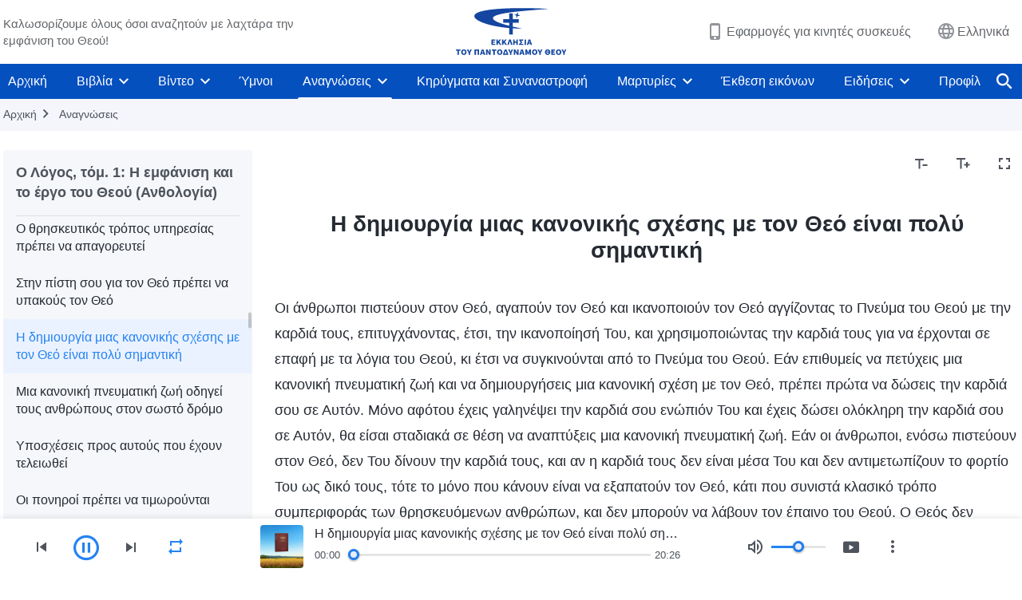

--- FILE ---
content_type: text/html; charset=UTF-8
request_url: https://el.godfootsteps.org/recital-the-word-appears-in-the-flesh-selections-4-014.html
body_size: 37414
content:
<!DOCTYPE html>
<html dir="ltr" lang="el" prefix="og: https://ogp.me/ns#">
<head>
    
    <meta charset="UTF-8">
    <meta name="viewport" content="width=device-width, initial-scale=1.0, maximum-scale=1.0, user-scalable=no">
    <meta name="google-site-verification" content="sGSOMgTL7sHohUuvDuPlG4km8BtfIOutJbxjCT2A6Vw"/>
    <link rel="profile" href="https://gmpg.org/xfn/11">
        <link rel="alternate" href="https://www.godfootsteps.org" hreflang="zh-tw" title="全能神教會"/>
        <link rel="alternate" href="https://www.hidden-advent.org" hreflang="zh-cn" title="全能神教会"/>
        <link rel="alternate" href="https://ar.godfootsteps.org" hreflang="ar" title="كنيسة الله القدير"/>
        <link rel="alternate" href="https://bg.godfootsteps.org" hreflang="bg" title="Църквата на Всемогъщия Бог"/>
        <link rel="alternate" href="https://bn.godfootsteps.org" hreflang="bn" title="সর্বশক্তিমান ঈশ্বরের গির্জা"/>
        <link rel="alternate" href="https://de.godfootsteps.org" hreflang="de" title="Die Kirche des Allmächtigen Gottes"/>
        <link rel="alternate" href="https://el.godfootsteps.org" hreflang="el" title="Εκκλησία του Παντοδύναμου Θεού"/>
        <link rel="alternate" href="https://en.godfootsteps.org" hreflang="en" title="The Church of Almighty God"/>
        <link rel="alternate" href="https://es.godfootsteps.org" hreflang="es" title="Iglesia de Dios Todopoderoso"/>
        <link rel="alternate" href="https://fr.godfootsteps.org" hreflang="fr" title="L'Église de Dieu Tout-Puissant"/>
        <link rel="alternate" href="https://he.godfootsteps.org" hreflang="he" title="כנסיית האל הכול יכול"/>
        <link rel="alternate" href="https://hi.godfootsteps.org" hreflang="hi" title="सर्वशक्तिमान परमेश्वर की कलीसिया"/>
        <link rel="alternate" href="https://hmn.godfootsteps.org" hreflang="hmn" title="Pawg Ntseeg Ntawm Vajtswv Tus Uas Muaj Hwj Chim Loj Kawg Nkaus"/>
        <link rel="alternate" href="https://hr.godfootsteps.org" hreflang="hr" title="Crkva Svemogućeg Boga"/>
        <link rel="alternate" href="https://hu.godfootsteps.org" hreflang="hu" title="Mindenható Isten Egyháza"/>
        <link rel="alternate" href="https://id.godfootsteps.org" hreflang="id" title="Gereja Tuhan Yang Mahakuasa"/>
        <link rel="alternate" href="https://it.godfootsteps.org" hreflang="it" title="La Chiesa di Dio Onnipotente"/>
        <link rel="alternate" href="https://jp.godfootsteps.org" hreflang="ja" title="全能神教会"/>
        <link rel="alternate" href="https://km.godfootsteps.org" hreflang="km" title="ពួកជំនុំនៃព្រះដ៏មានគ្រប់ព្រះចេស្ដា"/>
        <link rel="alternate" href="https://kr.godfootsteps.org" hreflang="kr" title="전능하신 하나님 교회"/>
        <link rel="alternate" href="https://lo.godfootsteps.org" hreflang="lo" title="ຄຣິສຕະຈັກຂອງພຣະເຈົ້າອົງຊົງລິດທານຸພາບສູງສຸດ"/>
        <link rel="alternate" href="https://ml.godfootsteps.org" hreflang="ml" title="സര്‍വശക്തനായ ദൈവത്തിന്റെ സഭ"/>
        <link rel="alternate" href="https://mn.godfootsteps.org" hreflang="mn" title="Төгс Хүчит Бурханы Чуулган"/>
        <link rel="alternate" href="https://my.godfootsteps.org" hreflang="my" title="အနန္တတန်ခိုးရှင် ဘုရားသခင်၏အသင်းတော်"/>
        <link rel="alternate" href="https://ne.godfootsteps.org" hreflang="ne" title="सर्वशक्तिमान्‌ परमेश्‍वरको मण्डली"/>
        <link rel="alternate" href="https://nl.godfootsteps.org" hreflang="nl" title="De Kerk van Almachtige God"/>
        <link rel="alternate" href="https://pa.godfootsteps.org" hreflang="pa" title="ਸਰਬਸ਼ਕਤੀਮਾਨ ਪਰਮੇਸ਼ੁਰ ਦੀ ਕਲੀਸਿਯਾ"/>
        <link rel="alternate" href="https://pl.godfootsteps.org" hreflang="pl" title="Kościół Boga Wszechmogącego"/>
        <link rel="alternate" href="https://pt.godfootsteps.org" hreflang="pt" title="Igreja de Deus Todo-Poderoso"/>
        <link rel="alternate" href="https://ro.godfootsteps.org" hreflang="ro" title="Biserica lui Dumnezeu Atotputernic"/>
        <link rel="alternate" href="https://ru.godfootsteps.org" hreflang="ru" title="Церковь Всемогущего Бога"/>
        <link rel="alternate" href="https://sk.godfootsteps.org" hreflang="sk" title="Cirkev Všemohúceho Boha"/>
        <link rel="alternate" href="https://sr.godfootsteps.org" hreflang="sr" title="Crkva Svemogućeg Boga"/>
        <link rel="alternate" href="https://sv.godfootsteps.org" hreflang="sv" title="Allsmäktige Guds Kyrka"/>
        <link rel="alternate" href="https://sw.godfootsteps.org" hreflang="sw" title="Kanisa la Mwenyezi Mungu"/>
        <link rel="alternate" href="https://ta.godfootsteps.org" hreflang="ta" title="சர்வவல்லமையுள்ள தேவனுடைய திருச்சபை"/>
        <link rel="alternate" href="https://th.godfootsteps.org" hreflang="th" title="คริสตจักรแห่งพระเจ้าผู้ทรงมหิทธิฤทธิ์"/>
        <link rel="alternate" href="https://tl.godfootsteps.org" hreflang="tl" title="Ang Iglesia ng Makapangyarihang Diyos"/>
        <link rel="alternate" href="https://uk.godfootsteps.org" hreflang="uk" title="Церква Всемогутнього Бога"/>
        <link rel="alternate" href="https://ur.godfootsteps.org" hreflang="ur" title="قادر مطلق خدا کی کلیسیا"/>
        <link rel="alternate" href="https://vi.godfootsteps.org" hreflang="vi" title="Hội Thánh Đức Chúa Trời Toàn Năng"/>
        <link rel="alternate" href="https://zu.godfootsteps.org" hreflang="zu" title="IBandla LikaNkulunkulu USomandla"/>
        <meta http-equiv="x-dns-prefetch-control" content="on">
    <link rel="preconnect" href="//i.ytimg.com" crossorigin>
    <link rel="preconnect" href="//www.googletagmanager.com" crossorigin>
    <link rel="preconnect" href="//static.kingdomsalvation.org" crossorigin>
    <link rel="dns-prefetch" href="//i.ytimg.com">
    <link rel="dns-prefetch" href="//www.googletagmanager.com">
    <link rel="dns-prefetch" href="//static.kingdomsalvation.org">
    <link rel="apple-touch-icon" sizes="180x180" href="https://static.kingdomsalvation.org/cdn/images/website-icon/official/apple-touch-icon.png">
    <link rel="icon" type="image/png" sizes="32x32" href="https://static.kingdomsalvation.org/cdn/images/website-icon/official/favicon-32x32.png">
    <link rel="icon" type="image/png" sizes="16x16" href="https://static.kingdomsalvation.org/cdn/images/website-icon/official/favicon-16x16.png">

    
		<!-- All in One SEO 4.6.2 - aioseo.com -->
		<title>Η δημιουργία μιας κανονικής σχέσης με τον Θεό είναι πολύ σημαντική | Εκκλησία του Παντοδύναμου Θεού</title>
		<meta name="description" content="Οι άνθρωποι πιστεύουν στον Θεό, αγαπούν τον Θεό και ικανοποιούν τον Θεό αγγίζοντας το Πνεύμα του Θεού με την καρδιά τους, επιτυγχάνοντας, έτσι, την ικανοποίησή Του, και χρησιμοποιώντας την καρδιά τους για να έρχονται σε επαφή με τα λόγια του Θεού, κι έτσι να συγκινούνται από το Πνεύμα του Θεού. Εάν επιθυμείς να πετύχεις μια" />
		<meta name="robots" content="max-image-preview:large" />
		<link rel="canonical" href="https://el.godfootsteps.org/recital-the-word-appears-in-the-flesh-selections-4-014.html" />
		<meta name="generator" content="All in One SEO (AIOSEO) 4.6.2" />
		<meta property="og:locale" content="el_GR" />
		<meta property="og:site_name" content="Εκκλησία του Παντοδύναμου Θεού" />
		<meta property="og:type" content="article" />
		<meta property="og:title" content="Η δημιουργία μιας κανονικής σχέσης με τον Θεό είναι πολύ σημαντική | Εκκλησία του Παντοδύναμου Θεού" />
		<meta property="og:description" content="Οι άνθρωποι πιστεύουν στον Θεό, αγαπούν τον Θεό και ικανοποιούν τον Θεό αγγίζοντας το Πνεύμα του Θεού με την καρδιά τους, επιτυγχάνοντας, έτσι, την ικανοποίησή Του, και χρησιμοποιώντας την καρδιά τους για να έρχονται σε επαφή με τα λόγια του Θεού, κι έτσι να συγκινούνται από το Πνεύμα του Θεού. Εάν επιθυμείς να πετύχεις μια" />
		<meta property="og:url" content="https://el.godfootsteps.org/recital-the-word-appears-in-the-flesh-selections-4-014.html" />
		<meta property="og:image" content="https://el.godfootsteps.org/wp-content/uploads/2023/03/1000563.jpg?v=260106&amp;v=260106" />
		<meta property="og:image:secure_url" content="https://el.godfootsteps.org/wp-content/uploads/2023/03/1000563.jpg?v=260106&amp;v=260106" />
		<meta property="article:publisher" content="https://www.facebook.com/kingdomsalvationel/" />
		<meta name="twitter:card" content="summary_large_image" />
		<meta name="twitter:site" content="@CAGchurchel" />
		<meta name="twitter:title" content="Η δημιουργία μιας κανονικής σχέσης με τον Θεό είναι πολύ σημαντική | Εκκλησία του Παντοδύναμου Θεού" />
		<meta name="twitter:description" content="Οι άνθρωποι πιστεύουν στον Θεό, αγαπούν τον Θεό και ικανοποιούν τον Θεό αγγίζοντας το Πνεύμα του Θεού με την καρδιά τους, επιτυγχάνοντας, έτσι, την ικανοποίησή Του, και χρησιμοποιώντας την καρδιά τους για να έρχονται σε επαφή με τα λόγια του Θεού, κι έτσι να συγκινούνται από το Πνεύμα του Θεού. Εάν επιθυμείς να πετύχεις μια" />
		<meta name="twitter:image" content="https://el.godfootsteps.org/wp-content/uploads/2023/03/1000563.jpg?v=260106" />
		<meta name="google" content="nositelinkssearchbox" />
		<script type="application/ld+json" class="aioseo-schema">
			{"@context":"https:\/\/schema.org","@graph":[{"@type":"Article","@id":"https:\/\/el.godfootsteps.org\/recital-the-word-appears-in-the-flesh-selections-4-014.html#article","name":"\u0397 \u03b4\u03b7\u03bc\u03b9\u03bf\u03c5\u03c1\u03b3\u03af\u03b1 \u03bc\u03b9\u03b1\u03c2 \u03ba\u03b1\u03bd\u03bf\u03bd\u03b9\u03ba\u03ae\u03c2 \u03c3\u03c7\u03ad\u03c3\u03b7\u03c2 \u03bc\u03b5 \u03c4\u03bf\u03bd \u0398\u03b5\u03cc \u03b5\u03af\u03bd\u03b1\u03b9 \u03c0\u03bf\u03bb\u03cd \u03c3\u03b7\u03bc\u03b1\u03bd\u03c4\u03b9\u03ba\u03ae | \u0395\u03ba\u03ba\u03bb\u03b7\u03c3\u03af\u03b1 \u03c4\u03bf\u03c5 \u03a0\u03b1\u03bd\u03c4\u03bf\u03b4\u03cd\u03bd\u03b1\u03bc\u03bf\u03c5 \u0398\u03b5\u03bf\u03cd","headline":"\u0397 \u03b4\u03b7\u03bc\u03b9\u03bf\u03c5\u03c1\u03b3\u03af\u03b1 \u03bc\u03b9\u03b1\u03c2 \u03ba\u03b1\u03bd\u03bf\u03bd\u03b9\u03ba\u03ae\u03c2 \u03c3\u03c7\u03ad\u03c3\u03b7\u03c2 \u03bc\u03b5 \u03c4\u03bf\u03bd \u0398\u03b5\u03cc \u03b5\u03af\u03bd\u03b1\u03b9 \u03c0\u03bf\u03bb\u03cd \u03c3\u03b7\u03bc\u03b1\u03bd\u03c4\u03b9\u03ba\u03ae","author":{"@id":"https:\/\/el.godfootsteps.org\/author\/cag-Gospeledit#author"},"publisher":{"@id":"https:\/\/el.godfootsteps.org\/#organization"},"image":{"@type":"ImageObject","url":"https:\/\/el.godfootsteps.org\/wp-content\/uploads\/2018\/12\/LOGO--ZB20181206-EL.svg","@id":"https:\/\/el.godfootsteps.org\/#articleImage"},"datePublished":"2020-06-26T15:07:23+03:00","dateModified":"2021-01-17T18:29:04+02:00","inLanguage":"el-GR","mainEntityOfPage":{"@id":"https:\/\/el.godfootsteps.org\/recital-the-word-appears-in-the-flesh-selections-4-014.html#webpage"},"isPartOf":{"@id":"https:\/\/el.godfootsteps.org\/recital-the-word-appears-in-the-flesh-selections-4-014.html#webpage"},"articleSection":"\u039f \u039b\u03cc\u03b3\u03bf\u03c2, \u03c4\u03cc\u03bc. 1: \u0397 \u03b5\u03bc\u03c6\u03ac\u03bd\u03b9\u03c3\u03b7 \u03ba\u03b1\u03b9 \u03c4\u03bf \u03ad\u03c1\u03b3\u03bf \u03c4\u03bf\u03c5 \u0398\u03b5\u03bf\u03cd (\u0391\u03bd\u03b8\u03bf\u03bb\u03bf\u03b3\u03af\u03b1)"},{"@type":"BreadcrumbList","@id":"https:\/\/el.godfootsteps.org\/recital-the-word-appears-in-the-flesh-selections-4-014.html#breadcrumblist","itemListElement":[{"@type":"ListItem","@id":"https:\/\/el.godfootsteps.org\/#listItem","position":1,"name":"Home"}]},{"@type":"Organization","@id":"https:\/\/el.godfootsteps.org\/#organization","name":"\u0395\u03ba\u03ba\u03bb\u03b7\u03c3\u03af\u03b1 \u03c4\u03bf\u03c5 \u03a0\u03b1\u03bd\u03c4\u03bf\u03b4\u03cd\u03bd\u03b1\u03bc\u03bf\u03c5 \u0398\u03b5\u03bf\u03cd","url":"https:\/\/el.godfootsteps.org\/","logo":{"@type":"ImageObject","url":"https:\/\/el.godfootsteps.org\/wp-content\/uploads\/2018\/12\/LOGO--ZB20181206-EL.svg","@id":"https:\/\/el.godfootsteps.org\/recital-the-word-appears-in-the-flesh-selections-4-014.html\/#organizationLogo"},"image":{"@id":"https:\/\/el.godfootsteps.org\/recital-the-word-appears-in-the-flesh-selections-4-014.html\/#organizationLogo"},"sameAs":["https:\/\/www.instagram.com\/kingdomsalvationel\/","https:\/\/www.youtube.com\/c\/"]},{"@type":"Person","@id":"https:\/\/el.godfootsteps.org\/author\/cag-Gospeledit#author","url":"https:\/\/el.godfootsteps.org\/author\/cag-Gospeledit","name":"\u7ad9\u957f","image":{"@type":"ImageObject","@id":"https:\/\/el.godfootsteps.org\/recital-the-word-appears-in-the-flesh-selections-4-014.html#authorImage","url":"https:\/\/secure.gravatar.com\/avatar\/b5efb140bf5c758ba525745ded99002b?s=96&d=mm&r=g","width":96,"height":96,"caption":"\u7ad9\u957f"}},{"@type":"WebPage","@id":"https:\/\/el.godfootsteps.org\/recital-the-word-appears-in-the-flesh-selections-4-014.html#webpage","url":"https:\/\/el.godfootsteps.org\/recital-the-word-appears-in-the-flesh-selections-4-014.html","name":"\u0397 \u03b4\u03b7\u03bc\u03b9\u03bf\u03c5\u03c1\u03b3\u03af\u03b1 \u03bc\u03b9\u03b1\u03c2 \u03ba\u03b1\u03bd\u03bf\u03bd\u03b9\u03ba\u03ae\u03c2 \u03c3\u03c7\u03ad\u03c3\u03b7\u03c2 \u03bc\u03b5 \u03c4\u03bf\u03bd \u0398\u03b5\u03cc \u03b5\u03af\u03bd\u03b1\u03b9 \u03c0\u03bf\u03bb\u03cd \u03c3\u03b7\u03bc\u03b1\u03bd\u03c4\u03b9\u03ba\u03ae | \u0395\u03ba\u03ba\u03bb\u03b7\u03c3\u03af\u03b1 \u03c4\u03bf\u03c5 \u03a0\u03b1\u03bd\u03c4\u03bf\u03b4\u03cd\u03bd\u03b1\u03bc\u03bf\u03c5 \u0398\u03b5\u03bf\u03cd","description":"\u039f\u03b9 \u03ac\u03bd\u03b8\u03c1\u03c9\u03c0\u03bf\u03b9 \u03c0\u03b9\u03c3\u03c4\u03b5\u03cd\u03bf\u03c5\u03bd \u03c3\u03c4\u03bf\u03bd \u0398\u03b5\u03cc, \u03b1\u03b3\u03b1\u03c0\u03bf\u03cd\u03bd \u03c4\u03bf\u03bd \u0398\u03b5\u03cc \u03ba\u03b1\u03b9 \u03b9\u03ba\u03b1\u03bd\u03bf\u03c0\u03bf\u03b9\u03bf\u03cd\u03bd \u03c4\u03bf\u03bd \u0398\u03b5\u03cc \u03b1\u03b3\u03b3\u03af\u03b6\u03bf\u03bd\u03c4\u03b1\u03c2 \u03c4\u03bf \u03a0\u03bd\u03b5\u03cd\u03bc\u03b1 \u03c4\u03bf\u03c5 \u0398\u03b5\u03bf\u03cd \u03bc\u03b5 \u03c4\u03b7\u03bd \u03ba\u03b1\u03c1\u03b4\u03b9\u03ac \u03c4\u03bf\u03c5\u03c2, \u03b5\u03c0\u03b9\u03c4\u03c5\u03b3\u03c7\u03ac\u03bd\u03bf\u03bd\u03c4\u03b1\u03c2, \u03ad\u03c4\u03c3\u03b9, \u03c4\u03b7\u03bd \u03b9\u03ba\u03b1\u03bd\u03bf\u03c0\u03bf\u03af\u03b7\u03c3\u03ae \u03a4\u03bf\u03c5, \u03ba\u03b1\u03b9 \u03c7\u03c1\u03b7\u03c3\u03b9\u03bc\u03bf\u03c0\u03bf\u03b9\u03ce\u03bd\u03c4\u03b1\u03c2 \u03c4\u03b7\u03bd \u03ba\u03b1\u03c1\u03b4\u03b9\u03ac \u03c4\u03bf\u03c5\u03c2 \u03b3\u03b9\u03b1 \u03bd\u03b1 \u03ad\u03c1\u03c7\u03bf\u03bd\u03c4\u03b1\u03b9 \u03c3\u03b5 \u03b5\u03c0\u03b1\u03c6\u03ae \u03bc\u03b5 \u03c4\u03b1 \u03bb\u03cc\u03b3\u03b9\u03b1 \u03c4\u03bf\u03c5 \u0398\u03b5\u03bf\u03cd, \u03ba\u03b9 \u03ad\u03c4\u03c3\u03b9 \u03bd\u03b1 \u03c3\u03c5\u03b3\u03ba\u03b9\u03bd\u03bf\u03cd\u03bd\u03c4\u03b1\u03b9 \u03b1\u03c0\u03cc \u03c4\u03bf \u03a0\u03bd\u03b5\u03cd\u03bc\u03b1 \u03c4\u03bf\u03c5 \u0398\u03b5\u03bf\u03cd. \u0395\u03ac\u03bd \u03b5\u03c0\u03b9\u03b8\u03c5\u03bc\u03b5\u03af\u03c2 \u03bd\u03b1 \u03c0\u03b5\u03c4\u03cd\u03c7\u03b5\u03b9\u03c2 \u03bc\u03b9\u03b1","inLanguage":"el-GR","isPartOf":{"@id":"https:\/\/el.godfootsteps.org\/#website"},"breadcrumb":{"@id":"https:\/\/el.godfootsteps.org\/recital-the-word-appears-in-the-flesh-selections-4-014.html#breadcrumblist"},"author":{"@id":"https:\/\/el.godfootsteps.org\/author\/cag-Gospeledit#author"},"creator":{"@id":"https:\/\/el.godfootsteps.org\/author\/cag-Gospeledit#author"},"datePublished":"2020-06-26T15:07:23+03:00","dateModified":"2021-01-17T18:29:04+02:00"},{"@type":"WebSite","@id":"https:\/\/el.godfootsteps.org\/#website","url":"https:\/\/el.godfootsteps.org\/","name":"\u0395\u03ba\u03ba\u03bb\u03b7\u03c3\u03af\u03b1 \u03c4\u03bf\u03c5 \u03a0\u03b1\u03bd\u03c4\u03bf\u03b4\u03cd\u03bd\u03b1\u03bc\u03bf\u03c5 \u0398\u03b5\u03bf\u03cd","inLanguage":"el-GR","publisher":{"@id":"https:\/\/el.godfootsteps.org\/#organization"}}]}
		</script>
		<!-- All in One SEO -->

<style id='jetpack-sharing-buttons-style-inline-css' type='text/css'>
.jetpack-sharing-buttons__services-list{display:flex;flex-direction:row;flex-wrap:wrap;gap:0;list-style-type:none;margin:5px;padding:0}.jetpack-sharing-buttons__services-list.has-small-icon-size{font-size:12px}.jetpack-sharing-buttons__services-list.has-normal-icon-size{font-size:16px}.jetpack-sharing-buttons__services-list.has-large-icon-size{font-size:24px}.jetpack-sharing-buttons__services-list.has-huge-icon-size{font-size:36px}@media print{.jetpack-sharing-buttons__services-list{display:none!important}}ul.jetpack-sharing-buttons__services-list.has-background{padding:1.25em 2.375em}
</style>
<style id='classic-theme-styles-inline-css' type='text/css'>
/*! This file is auto-generated */
.wp-block-button__link{color:#fff;background-color:#32373c;border-radius:9999px;box-shadow:none;text-decoration:none;padding:calc(.667em + 2px) calc(1.333em + 2px);font-size:1.125em}.wp-block-file__button{background:#32373c;color:#fff;text-decoration:none}
</style>
<style id='global-styles-inline-css' type='text/css'>
body{--wp--preset--color--black: #000000;--wp--preset--color--cyan-bluish-gray: #abb8c3;--wp--preset--color--white: #ffffff;--wp--preset--color--pale-pink: #f78da7;--wp--preset--color--vivid-red: #cf2e2e;--wp--preset--color--luminous-vivid-orange: #ff6900;--wp--preset--color--luminous-vivid-amber: #fcb900;--wp--preset--color--light-green-cyan: #7bdcb5;--wp--preset--color--vivid-green-cyan: #00d084;--wp--preset--color--pale-cyan-blue: #8ed1fc;--wp--preset--color--vivid-cyan-blue: #0693e3;--wp--preset--color--vivid-purple: #9b51e0;--wp--preset--gradient--vivid-cyan-blue-to-vivid-purple: linear-gradient(135deg,rgba(6,147,227,1) 0%,rgb(155,81,224) 100%);--wp--preset--gradient--light-green-cyan-to-vivid-green-cyan: linear-gradient(135deg,rgb(122,220,180) 0%,rgb(0,208,130) 100%);--wp--preset--gradient--luminous-vivid-amber-to-luminous-vivid-orange: linear-gradient(135deg,rgba(252,185,0,1) 0%,rgba(255,105,0,1) 100%);--wp--preset--gradient--luminous-vivid-orange-to-vivid-red: linear-gradient(135deg,rgba(255,105,0,1) 0%,rgb(207,46,46) 100%);--wp--preset--gradient--very-light-gray-to-cyan-bluish-gray: linear-gradient(135deg,rgb(238,238,238) 0%,rgb(169,184,195) 100%);--wp--preset--gradient--cool-to-warm-spectrum: linear-gradient(135deg,rgb(74,234,220) 0%,rgb(151,120,209) 20%,rgb(207,42,186) 40%,rgb(238,44,130) 60%,rgb(251,105,98) 80%,rgb(254,248,76) 100%);--wp--preset--gradient--blush-light-purple: linear-gradient(135deg,rgb(255,206,236) 0%,rgb(152,150,240) 100%);--wp--preset--gradient--blush-bordeaux: linear-gradient(135deg,rgb(254,205,165) 0%,rgb(254,45,45) 50%,rgb(107,0,62) 100%);--wp--preset--gradient--luminous-dusk: linear-gradient(135deg,rgb(255,203,112) 0%,rgb(199,81,192) 50%,rgb(65,88,208) 100%);--wp--preset--gradient--pale-ocean: linear-gradient(135deg,rgb(255,245,203) 0%,rgb(182,227,212) 50%,rgb(51,167,181) 100%);--wp--preset--gradient--electric-grass: linear-gradient(135deg,rgb(202,248,128) 0%,rgb(113,206,126) 100%);--wp--preset--gradient--midnight: linear-gradient(135deg,rgb(2,3,129) 0%,rgb(40,116,252) 100%);--wp--preset--font-size--small: 13px;--wp--preset--font-size--medium: 20px;--wp--preset--font-size--large: 36px;--wp--preset--font-size--x-large: 42px;--wp--preset--spacing--20: 0.44rem;--wp--preset--spacing--30: 0.67rem;--wp--preset--spacing--40: 1rem;--wp--preset--spacing--50: 1.5rem;--wp--preset--spacing--60: 2.25rem;--wp--preset--spacing--70: 3.38rem;--wp--preset--spacing--80: 5.06rem;--wp--preset--shadow--natural: 6px 6px 9px rgba(0, 0, 0, 0.2);--wp--preset--shadow--deep: 12px 12px 50px rgba(0, 0, 0, 0.4);--wp--preset--shadow--sharp: 6px 6px 0px rgba(0, 0, 0, 0.2);--wp--preset--shadow--outlined: 6px 6px 0px -3px rgba(255, 255, 255, 1), 6px 6px rgba(0, 0, 0, 1);--wp--preset--shadow--crisp: 6px 6px 0px rgba(0, 0, 0, 1);}:where(.is-layout-flex){gap: 0.5em;}:where(.is-layout-grid){gap: 0.5em;}body .is-layout-flow > .alignleft{float: left;margin-inline-start: 0;margin-inline-end: 2em;}body .is-layout-flow > .alignright{float: right;margin-inline-start: 2em;margin-inline-end: 0;}body .is-layout-flow > .aligncenter{margin-left: auto !important;margin-right: auto !important;}body .is-layout-constrained > .alignleft{float: left;margin-inline-start: 0;margin-inline-end: 2em;}body .is-layout-constrained > .alignright{float: right;margin-inline-start: 2em;margin-inline-end: 0;}body .is-layout-constrained > .aligncenter{margin-left: auto !important;margin-right: auto !important;}body .is-layout-constrained > :where(:not(.alignleft):not(.alignright):not(.alignfull)){max-width: var(--wp--style--global--content-size);margin-left: auto !important;margin-right: auto !important;}body .is-layout-constrained > .alignwide{max-width: var(--wp--style--global--wide-size);}body .is-layout-flex{display: flex;}body .is-layout-flex{flex-wrap: wrap;align-items: center;}body .is-layout-flex > *{margin: 0;}body .is-layout-grid{display: grid;}body .is-layout-grid > *{margin: 0;}:where(.wp-block-columns.is-layout-flex){gap: 2em;}:where(.wp-block-columns.is-layout-grid){gap: 2em;}:where(.wp-block-post-template.is-layout-flex){gap: 1.25em;}:where(.wp-block-post-template.is-layout-grid){gap: 1.25em;}.has-black-color{color: var(--wp--preset--color--black) !important;}.has-cyan-bluish-gray-color{color: var(--wp--preset--color--cyan-bluish-gray) !important;}.has-white-color{color: var(--wp--preset--color--white) !important;}.has-pale-pink-color{color: var(--wp--preset--color--pale-pink) !important;}.has-vivid-red-color{color: var(--wp--preset--color--vivid-red) !important;}.has-luminous-vivid-orange-color{color: var(--wp--preset--color--luminous-vivid-orange) !important;}.has-luminous-vivid-amber-color{color: var(--wp--preset--color--luminous-vivid-amber) !important;}.has-light-green-cyan-color{color: var(--wp--preset--color--light-green-cyan) !important;}.has-vivid-green-cyan-color{color: var(--wp--preset--color--vivid-green-cyan) !important;}.has-pale-cyan-blue-color{color: var(--wp--preset--color--pale-cyan-blue) !important;}.has-vivid-cyan-blue-color{color: var(--wp--preset--color--vivid-cyan-blue) !important;}.has-vivid-purple-color{color: var(--wp--preset--color--vivid-purple) !important;}.has-black-background-color{background-color: var(--wp--preset--color--black) !important;}.has-cyan-bluish-gray-background-color{background-color: var(--wp--preset--color--cyan-bluish-gray) !important;}.has-white-background-color{background-color: var(--wp--preset--color--white) !important;}.has-pale-pink-background-color{background-color: var(--wp--preset--color--pale-pink) !important;}.has-vivid-red-background-color{background-color: var(--wp--preset--color--vivid-red) !important;}.has-luminous-vivid-orange-background-color{background-color: var(--wp--preset--color--luminous-vivid-orange) !important;}.has-luminous-vivid-amber-background-color{background-color: var(--wp--preset--color--luminous-vivid-amber) !important;}.has-light-green-cyan-background-color{background-color: var(--wp--preset--color--light-green-cyan) !important;}.has-vivid-green-cyan-background-color{background-color: var(--wp--preset--color--vivid-green-cyan) !important;}.has-pale-cyan-blue-background-color{background-color: var(--wp--preset--color--pale-cyan-blue) !important;}.has-vivid-cyan-blue-background-color{background-color: var(--wp--preset--color--vivid-cyan-blue) !important;}.has-vivid-purple-background-color{background-color: var(--wp--preset--color--vivid-purple) !important;}.has-black-border-color{border-color: var(--wp--preset--color--black) !important;}.has-cyan-bluish-gray-border-color{border-color: var(--wp--preset--color--cyan-bluish-gray) !important;}.has-white-border-color{border-color: var(--wp--preset--color--white) !important;}.has-pale-pink-border-color{border-color: var(--wp--preset--color--pale-pink) !important;}.has-vivid-red-border-color{border-color: var(--wp--preset--color--vivid-red) !important;}.has-luminous-vivid-orange-border-color{border-color: var(--wp--preset--color--luminous-vivid-orange) !important;}.has-luminous-vivid-amber-border-color{border-color: var(--wp--preset--color--luminous-vivid-amber) !important;}.has-light-green-cyan-border-color{border-color: var(--wp--preset--color--light-green-cyan) !important;}.has-vivid-green-cyan-border-color{border-color: var(--wp--preset--color--vivid-green-cyan) !important;}.has-pale-cyan-blue-border-color{border-color: var(--wp--preset--color--pale-cyan-blue) !important;}.has-vivid-cyan-blue-border-color{border-color: var(--wp--preset--color--vivid-cyan-blue) !important;}.has-vivid-purple-border-color{border-color: var(--wp--preset--color--vivid-purple) !important;}.has-vivid-cyan-blue-to-vivid-purple-gradient-background{background: var(--wp--preset--gradient--vivid-cyan-blue-to-vivid-purple) !important;}.has-light-green-cyan-to-vivid-green-cyan-gradient-background{background: var(--wp--preset--gradient--light-green-cyan-to-vivid-green-cyan) !important;}.has-luminous-vivid-amber-to-luminous-vivid-orange-gradient-background{background: var(--wp--preset--gradient--luminous-vivid-amber-to-luminous-vivid-orange) !important;}.has-luminous-vivid-orange-to-vivid-red-gradient-background{background: var(--wp--preset--gradient--luminous-vivid-orange-to-vivid-red) !important;}.has-very-light-gray-to-cyan-bluish-gray-gradient-background{background: var(--wp--preset--gradient--very-light-gray-to-cyan-bluish-gray) !important;}.has-cool-to-warm-spectrum-gradient-background{background: var(--wp--preset--gradient--cool-to-warm-spectrum) !important;}.has-blush-light-purple-gradient-background{background: var(--wp--preset--gradient--blush-light-purple) !important;}.has-blush-bordeaux-gradient-background{background: var(--wp--preset--gradient--blush-bordeaux) !important;}.has-luminous-dusk-gradient-background{background: var(--wp--preset--gradient--luminous-dusk) !important;}.has-pale-ocean-gradient-background{background: var(--wp--preset--gradient--pale-ocean) !important;}.has-electric-grass-gradient-background{background: var(--wp--preset--gradient--electric-grass) !important;}.has-midnight-gradient-background{background: var(--wp--preset--gradient--midnight) !important;}.has-small-font-size{font-size: var(--wp--preset--font-size--small) !important;}.has-medium-font-size{font-size: var(--wp--preset--font-size--medium) !important;}.has-large-font-size{font-size: var(--wp--preset--font-size--large) !important;}.has-x-large-font-size{font-size: var(--wp--preset--font-size--x-large) !important;}
.wp-block-navigation a:where(:not(.wp-element-button)){color: inherit;}
:where(.wp-block-post-template.is-layout-flex){gap: 1.25em;}:where(.wp-block-post-template.is-layout-grid){gap: 1.25em;}
:where(.wp-block-columns.is-layout-flex){gap: 2em;}:where(.wp-block-columns.is-layout-grid){gap: 2em;}
.wp-block-pullquote{font-size: 1.5em;line-height: 1.6;}
</style>

<!-- <meta name="GmediaGallery" version="1.22.0/1.8.0" license="" /> -->
<script type="application/ld+json">
        [{
            "@context": "http://schema.org",
            "@type": "WebSite",
            "name": "Εκκλησία του Παντοδύναμου Θεού",
            "url": "https://el.godfootsteps.org"
        }]
        </script>
<script>
        window.$g2_config = {
            site_lang:"el_GR",
            site_type:"official",
            is_cn:false,
            is_latin:true,
            is_rtl:false,
            media_url:"https://static.kingdomsalvation.org",
            s_footnotes:"Υποσημειώσεις",
            template_name:"page-recital-player",
            videoPlatform:"YouTube",
            facebook_user_name:"kingdomsalvationel",
            host_name:"https://el.godfootsteps.org",
            comments_platform:"jetpack",
        }
        </script>
  <script type="text/javascript">
    function getBrowserInfo() {
      var Sys = {};
      var ua = navigator.userAgent.toLowerCase();
      var re = /(rv:|msie|edge|firefox|chrome|opera|version).*?([\d.]+)/;
      var m = ua.match(re);
      Sys.browser = m[1].replace(/version/, "'safari");
      Sys.ver = m[2];
      return Sys;
    }

    function versionInfo() {
      document.documentElement.setAttribute('versionOld', 'true');
      document.write('<style type="text/css" id="BrowVer">html[versionOld]{display:none;}</style>');
    }
    var sys = getBrowserInfo();
    switch (sys.browser) {
      case 'chrome':
        parseInt(sys.ver) <= 60 && versionInfo();
        break;
      case 'firefox':
        parseInt(sys.ver) <= 50 && versionInfo();
        break;
      case 'safari':
        parseInt(sys.ver) <= 10 && versionInfo();
        break;
        //  IE
      case 'rv':
      case 'msie':
        parseInt(sys.ver) <= 10 && versionInfo();
        break;
      case 'opera':
        parseInt(sys.ver) <= 10 && versionInfo();
        break;
      default:
        ''
        break;
    }
  </script>
        <link rel="stylesheet" type="text/css" href="https://static.kingdomsalvation.org/cdn/v3/official/framework/css/framework.min.css?v=260106">
        <link rel="stylesheet" type="text/css" href="https://static.kingdomsalvation.org/cdn/v3/common/header/header.min.css?v=260106">
                <link rel="stylesheet" type="text/css" href="https://static.kingdomsalvation.org/cdn/v3/common/footer/footer.min.css?v=260106" media="print" onload="this.media='all'">
                <link rel="stylesheet" href="https://static.kingdomsalvation.org/cdn/v3/common/call-action-guild/call-action-guild.min.css?v=260106" media="print" onload="this.media='all'">
<link rel="stylesheet" type="text/css" href="https://static.kingdomsalvation.org/cdn/v3/common/page-recital-player/page-recital-player.min.css?v=260106">
<script type="text/javascript">
/* <![CDATA[ */
var gospelAjax = {"ajaxurl":"https:\/\/el.godfootsteps.org\/wp-admin\/admin-ajax.php","security":"63eab879e8"};
/* ]]> */
</script>
    <style>@font-face{font-family:icomoon;src:url('https://static.kingdomsalvation.org/cdn/v3/sources/fonts/official/fonts/icomoon.woff?v=260106') format('woff');font-weight: normal;font-style:normal;font-display:swap}[class*=" icon-"],[class^=icon-]{font-family:icomoon!important;speak:never;font-style:normal;font-weight:400;font-variant:normal;text-transform:none;line-height:1;-webkit-font-smoothing:antialiased;-moz-osx-font-smoothing:grayscale}.icon-videos-list:before{content:"\e945";color:#fff;}.icon-content-copy:before{content:"\e942";color:#666}.icon-widgets:before{content:"\e943";color:#666}.icon-filter-list:before{content:"\e944"}.icon-youtube .path1:before{content:"\e940";color:#fff}.icon-youtube .path2:before{content:"\e941";margin-left:-1.421875em;color:#000}.icon-chatonline .path1:before{content:"\e93d";color:#8ad686}.icon-chatonline .path2:before{content:"\e93e";margin-left:-1.23046875em;color:#fff}.icon-chatonline .path3:before{content:"\e93f";margin-left:-1.23046875em;color:#4db748}.icon-chat-icon .path1:before{content:"\e903";color:none;opacity:.85}.icon-chat-icon .path2:before{content:"\e904";margin-left:-1em;color:#000;opacity:.85}.icon-chat-icon .path3:before{content:"\e93b";margin-left:-1em;color:#fff;opacity:.85}.icon-close:before{content:"\e922"}.icon-cached:before{content:"\e93c"}.icon-lrc:before{content:"\e902"}.icon-send:before{content:"\e901"}.icon-volume-off:before{content:"\e93a"}.icon-play-arrow-filled:before{content:"\e900"}.icon-repeat-one:before{content:"\e938"}.icon-copy-link:before{content:"\e905"}.icon-communication-list:before{content:"\e906"}.icon-font-setting:before{content:"\e907"}.icon-font-add:before{content:"\e908"}.icon-font-cut:before{content:"\e909"}.icon-shuffle:before{content:"\e90a"}.icon-repeat:before{content:"\e90b"}.icon-share:before{content:"\e90c"}.icon-list-download:before{content:"\e90d"}.icon-text-rotate-vertical:before{content:"\e90e"}.icon-movie:before{content:"\e90f"}.icon-line-movie:before{content:"\e910"}.icon-forum:before{content:"\e911"}.icon-audio:before{content:"\e912"}.icon-books:before{content:"\e913"}.icon-search:before{content:"\e914"}.icon-headset:before{content:"\e915"}.icon-volume-mute:before{content:"\e916"}.icon-expand-more:before{content:"\e917"}.icon-expand-less:before{content:"\e918"}.icon-fullscreen-exit:before{content:"\e919"}.icon-fullscreen:before{content:"\e91a"}.icon-videocam:before{content:"\e91b"}.icon-play-arrow-outline:before{content:"\e91c"}.icon-cloud-download:before{content:"\e91d"}.icon-tune:before{content:"\e91e"}.icon-palette:before{content:"\e91f"}.icon-more-vert:before{content:"\e920"}.icon-menu:before{content:"\e921"}.icon-cancel:before{content:"\e923"}.icon-arrow-drop-down:before{content:"\e924"}.icon-arrow-back:before{content:"\e925"}.icon-navigate-next:before{content:"\e926"}.icon-navigate-before:before{content:"\e927"}.icon-phone-iphone:before{content:"\e928"}.icon-format-list-bulleted:before{content:"\e929"}.icon-mail-outline:before{content:"\e92a"}.icon-call:before{content:"\e92b"}.icon-playlist-play:before{content:"\e92c"}.icon-volume-up:before{content:"\e92d"}.icon-play-circle-outline:before{content:"\e92e"}.icon-pause-circle-outline:before{content:"\e92f"}.icon-skip-previous:before{content:"\e930"}.icon-skip-next:before{content:"\e931"}.icon-playlist-add:before{content:"\e932"}.icon-high-quality:before{content:"\e933"}.icon-language:before{content:"\e934"}.icon-list:before{content:"\e935"}.icon-history:before{content:"\e936"}.icon-view-list:before{content:"\e937"}.icon-view-module:before{content:"\e939"}</style>
    <style id="customCss"></style>

    <!-- Google Tag Manager -->
    <script>
        (function(w,d,s,l,i){
            w[l]=w[l]||[];
            w[l].push({'gtm.start':new Date().getTime(),event:'gtm.js'});
            var f=d.getElementsByTagName(s)[0],j=d.createElement(s),dl=l != 'dataLayer'?'&l='+l:'';
            j.async=true;j.src='https://www.googletagmanager.com/gtm.js?id='+i+dl;
            f.parentNode.insertBefore(j, f);
        })
        (window, document, 'script', 'dataLayer', 'GTM-P5C3B3B');
    </script>
    <!-- End Google Tag Manager -->
</head>
<body class="latin post-template-default single single-post postid-25420 single-format-standard" site_type="official" template_name="page-recital-player">
<!-- Google Tag Manager (noscript) -->
<noscript>
    <iframe src="https://www.googletagmanager.com/ns.html?id=GTM-P5C3B3B" height="0" width="0" style="display:none;visibility:hidden"></iframe>
</noscript>
<!-- End Google Tag Manager (noscript) -->
<div class="head-commercial-wrap d-xl-none" data-showType="image_gif" data-fixed="true" data-loop="yes" widgetId="commercial_whole_device_top">
    <a class="recom-item messenger-payload"  href="https://m.me/el.godfootsteps?ref=website" data-android="" data-ios=""
        data-tab-img="https://el.godfootsteps.org/wp-content/uploads/2021/05/ads-kingdom-el-TAB-ZB20210418-EL-1536X190.gif" data-mb-img="https://el.godfootsteps.org/wp-content/uploads/2021/05/ads-kingdom-el-MB-ZB20210418-EL-750X150.gif" data-adname="στη βασιλεία των ουρανών και να κερδίσετε αιώνια ζωή"
        data-title="στη βασιλεία των ουρανών και να κερδίσετε αιώνια ζωή" tabIndex="0" linkType="page_link" target="_blank" data-ref="TOP-AD"></a>
</div><header id="header">
    <div class="container head">
        <p class="d-none d-xl-block">Καλωσορίζουμε όλους όσοι αναζητούν με λαχτάρα την εμφάνιση του Θεού!</p>
        <button id="sidenav-btn" data-target="mobile-slide-out" class="d-xl-none btn btn-icon"><i class="icon-menu"></i>
        </button>
        <a href="https://el.godfootsteps.org" class="logo" title="Εκκλησία του Παντοδύναμου Θεού">
            <img src="https://el.godfootsteps.org/wp-content/uploads/2023/09/el-logo.svg" alt="Εκκλησία του Παντοδύναμου Θεού" title="Εκκλησία του Παντοδύναμου Θεού">
            <h1>Εκκλησία του Παντοδύναμου Θεού</h1>
        </a>
        <div class="head-right">
            <a href="javascript:;" id="apps-trigger-btn" class="mobile-app">
                <i class="icon-phone-iphone"></i>Εφαρμογές για κινητές συσκευές</a>
            <button class="language"><i class="icon-language"></i>Ελληνικά</button>
            <button class="mb-search-show-btn d-xl-none btn btn-icon"><i class="icon-search"></i></button>
        </div>
    </div>
    <nav id="navbar" class="d-none d-xl-block">
        <div class="container nav-box-navigation">
			<ul id="nav-menu" class="menu"><li class="menu-item menu-item-type-post_type"><a href="https://el.godfootsteps.org/">Αρχική</a></li>
<li class="menu-item menu-item-type-post_type menu-item-has-children"><a href="https://el.godfootsteps.org/books.html">Βιβλία</a><button class="btn icon-expand-more"></button>
<ul class="sub-menu">
	<li class="menu-item"><a href="https://el.godfootsteps.org/books/utterances-of-Christ.html">Ομιλίες του Χριστού των εσχάτων ημερών</a></li>
	<li class="menu-item"><a href="https://el.godfootsteps.org/books/gospel-books.html">Ευαγγελικά βιβλία</a></li>
	<li class="menu-item"><a href="https://el.godfootsteps.org/books/books-on-life-entry.html">Βιβλία για την είσοδο στη ζωή</a></li>
	<li class="menu-item"><a href="https://el.godfootsteps.org/books/testimonies.html">Βιωματικές μαρτυρίες</a></li>
</ul>
</li>
<li class="menu-item menu-item-type-post_type menu-item-has-children"><a href="https://el.godfootsteps.org/videos.html">Βίντεο</a><button class="btn icon-expand-more"></button>
<ul class="sub-menu">
	<li class="menu-item menu-item-has-children"><a href="#">Αναγνώσεις των λόγων του Παντοδύναμου Θεού</a><button class="btn icon-expand-more"></button>
	<ul class="sub-menu">
		<li class="menu-item"><a href="https://el.godfootsteps.org/video-category/Almighty-God-word.html">Αναγνώσεις από το βιβλίο "Ο Λόγος", τόμ. 1: "Η εμφάνιση και το έργο του Θεού"</a></li>
		<li class="menu-item"><a href="/video-category/the-way-to-know-God.html">Αναγνώσεις από το βιβλίο "Ο Λόγος", τόμ. 2: "Σχετικά με το να γνωρίζει κανείς τον Θεό"</a></li>
		<li class="menu-item"><a href="/video-category/records-of-talks-of-Christ-of-the-last-days.html">Αναγνώσεις από το βιβλίο "Ο Λόγος", τόμ. 3: "Οι συνομιλίες του Χριστού των Εσχάτων Ημερών"</a></li>
		<li class="menu-item"><a href="https://el.godfootsteps.org/video-category/video-exposing-antichrists.html">Αναγνώσεις από το βιβλίο "Ο Λόγος", τόμ. 4: "Εκθέτοντας τους αντίχριστους"</a></li>
		<li class="menu-item"><a href="https://el.godfootsteps.org/video-category/video-responsibilities-of-leaders-and-workers.html">Αναγνώσεις από το βιβλίο "Ο Λόγος", τόμ. 5: "Οι ευθύνες των επικεφαλής και των εργατών"</a></li>
		<li class="menu-item"><a href="/video-category/video-on-the-pursuit-of-the-truth.html">Αναγνώσεις από το βιβλίο "Ο Λόγος", τόμ. 6: "Σχετικά με την επιδίωξη της αλήθειας"</a></li>
	</ul>
</li>
	<li class="menu-item"><a href="https://el.godfootsteps.org/video-category/daily-words-of-God.html">Αναγνώσεις από το βιβλίο «Καθημερινά λόγια του Θεού»</a></li>
	<li class="menu-item"><a href="https://el.godfootsteps.org/video-category/gospel-movies-series.html">Ευαγγελικές ταινίες</a></li>
	<li class="menu-item"><a href="https://el.godfootsteps.org/video-category/religious-persecution-movie-series.html">Ταινίες θρησκευτικών διωγμών</a></li>
	<li class="menu-item"><a href="https://el.godfootsteps.org/video-category/church-life-movies-series.html">Μαρτυρίες για την εκκλησιαστική ζωή</a></li>
	<li class="menu-item"><a href="https://el.godfootsteps.org/video-category/church-life-movies.html">Ταινίες με μαρτυρίες εμπειριών ζωής</a></li>
	<li class="menu-item"><a href="/video-category/sermons-seeking-true-faith.html">Σειρά κηρυγμάτων: Αναζητώντας την αληθινή πίστη</a></li>
	<li class="menu-item"><a href="https://el.godfootsteps.org/video-category/mv-series.html">Μουσικά βίντεο</a></li>
	<li class="menu-item"><a href="https://el.godfootsteps.org/video-category/dance-and-song-videos.html">Χορωδιακό και χορευτικό σύνολο</a></li>
	<li class="menu-item"><a href="https://el.godfootsteps.org/video-category/choir-series.html">Σειρά χορωδιακών βίντεο</a></li>
	<li class="menu-item"><a href="https://el.godfootsteps.org/video-category/the-life-of-the-church-artistic-series.html">Εκκλησιαστική ζωή — Βαριετέ</a></li>
	<li class="menu-item"><a href="https://el.godfootsteps.org/video-category/hymn-videos.html">Βίντεο ύμνων</a></li>
	<li class="menu-item"><a href="/video-category/disclosure-of-the-true-facts-series.html">Αποκαλύπτοντας την αλήθεια</a></li>
	<li class="menu-item"><a href="/video-category/featured-movie-selections.html">Προτεινόμενα αποσπάσματα ταινιών</a></li>
	<li class="menu-item"><a href="https://el.godfootsteps.org/video-category/video-page-collection.html">Στιγμιότυπα κινηματογραφικών έργων</a></li>
</ul>
</li>
<li class="menu-item menu-item-type-post_type"><a href="https://el.godfootsteps.org/hymns.html">Ύμνοι</a></li>
<li class="menu-item menu-item-type-post_type menu-item-has-children"><a href="https://el.godfootsteps.org/recital.html">Αναγνώσεις</a><button class="btn icon-expand-more"></button>
<ul class="sub-menu">
	<li class="menu-item"><a href="https://el.godfootsteps.org/readings-knowing-God.html">Καθημερινά λόγια του Θεού: Γνωρίζοντας τον Θεό</a></li>
	<li class="menu-item menu-item-has-children"><a href="https://el.godfootsteps.org/readings-a-christian-life.html">Καθημερινά λόγια του Θεού: Χριστιανική ζωή</a><button class="btn icon-expand-more"></button>
	<ul class="sub-menu">
		<li class="menu-item"><a href="https://el.godfootsteps.org/the-three-stages-of-work.html">Τα τρία στάδια του έργου</a></li>
		<li class="menu-item"><a href="https://el.godfootsteps.org/God-s-appearance-and-work.html">Η εμφάνιση και το έργο του Θεού</a></li>
		<li class="menu-item"><a href="https://el.godfootsteps.org/judgment-in-the-last-days.html">Η κρίση τις έσχατες ημέρες</a></li>
		<li class="menu-item"><a href="https://el.godfootsteps.org/the-incarnation.html">Η ενσάρκωση</a></li>
		<li class="menu-item"><a href="https://el.godfootsteps.org/knowing-God-s-work.html">Γνωρίζοντας το έργο του Θεού</a></li>
		<li class="menu-item"><a href="https://el.godfootsteps.org/God-s-disposition-and-what-He-has-and-is.html">Η διάθεση του Θεού και αυτό που Εκείνος έχει και είναι</a></li>
		<li class="menu-item"><a href="https://el.godfootsteps.org/mysteries-about-the-bible.html">Μυστήρια σχετικά με τη Βίβλο</a></li>
		<li class="menu-item"><a href="https://el.godfootsteps.org/exposing-religious-notions.html">Εκθέτοντας τις θρησκευτικές αντιλήψεις</a></li>
		<li class="menu-item"><a href="https://el.godfootsteps.org/exposing-mankind-s-corruption.html">Εκθέτοντας τη διαφθορά της ανθρωπότητας</a></li>
		<li class="menu-item"><a href="https://el.godfootsteps.org/entry-into-life.html">Είσοδος στη ζωή</a></li>
		<li class="menu-item"><a href="https://el.godfootsteps.org/destinations-and-outcomes.html">Προορισμοί και εκβάσεις</a></li>
	</ul>
</li>
	<li class="menu-item"><a href="https://el.godfootsteps.org/recital-god-word-selected-passages.html">Ο Λόγος, τόμ. 1: Η εμφάνιση και το έργο του Θεού (Ανθολογία)</a></li>
	<li class="menu-item"><a href="https://el.godfootsteps.org/readings-on-knowing-God-selections.html">Ο Λόγος, τόμ. 2: Σχετικά με το να γνωρίζει κανείς τον Θεό (Πλήρη κεφάλαια)</a></li>
	<li class="menu-item"><a href="https://el.godfootsteps.org/readings-records-of-talks-of-Christ-of-the-last-days.html">Ο Λόγος, τόμ. 3: Οι συνομιλίες του Χριστού των Εσχάτων Ημερών (Πλήρη κεφάλαια)</a></li>
	<li class="menu-item"><a href="https://el.godfootsteps.org/audio-exposing-antichrists.html">Ο Λόγος, τόμ. 4: Εκθέτοντας τους αντίχριστους (Πλήρη κεφάλαια)</a></li>
	<li class="menu-item"><a href="https://el.godfootsteps.org/audio-responsibilities-of-leaders-and-workers.html">Ο Λόγος, τόμ. 5: Οι ευθύνες των επικεφαλής και των εργατών (Πλήρη κεφάλαια)</a></li>
	<li class="menu-item"><a href="/recital-on-the-pursuit-of-the-truth.html">Ο Λόγος, τόμ. 6: Σχετικά με την επιδίωξη της αλήθειας (Πλήρη κεφάλαια)</a></li>
</ul>
</li>
<li class="menu-item"><a href="https://el.godfootsteps.org/preaching.html">Κηρύγματα και Συναναστροφή</a></li>
<li class="menu-item menu-item-type-post_type menu-item-has-children"><a href="https://el.godfootsteps.org/testimonies.html">Μαρτυρίες</a><button class="btn icon-expand-more"></button>
<ul class="sub-menu">
	<li class="menu-item menu-item-has-children"><a href="https://el.godfootsteps.org/testimonies-categories/testimonies-of-life-experiences.html">Μαρτυρίες από εμπειρίες ζωής</a><button class="btn icon-expand-more"></button>
	<ul class="sub-menu">
		<li class="menu-item"><a href="https://el.godfootsteps.org/testimonies-categories/resolving-arrogance-self-righteousness.html">Απαλλαγή από την αλαζονεία και την αυταρέσκεια</a></li>
		<li class="menu-item"><a href="https://el.godfootsteps.org/testimonies-categories/resolving-selfishness-and-baseness.html">Απαλλαγή από τον εγωισμό και την ευτέλεια</a></li>
		<li class="menu-item"><a href="https://el.godfootsteps.org/testimonies-categories/resolving-perfunctoriness.html">Απαλλαγή από την επιπολαιότητα</a></li>
		<li class="menu-item"><a href="https://el.godfootsteps.org/testimonies-categories/resolving-deceit-and-trickery.html">Απαλλαγή από τη δολιότητα και τον δόλο</a></li>
		<li class="menu-item"><a href="https://el.godfootsteps.org/testimonies-categories/resolving-pursuit-of-status.html">Απαλλαγή από την επιδίωξη της θέσης</a></li>
		<li class="menu-item"><a href="https://el.godfootsteps.org/testimonies-categories/resolving-guardedness-and-misunderstanding.html">Απαλλαγή από την επιφυλακτικότητα και τις παρανοήσεις</a></li>
		<li class="menu-item"><a href="https://el.godfootsteps.org/testimonies-categories/resolving-hypocrisy-and-pretense.html">Απαλλαγή από τα ψεύτικα προσωπεία</a></li>
		<li class="menu-item"><a href="https://el.godfootsteps.org/testimonies-categories/resolving-intent-to-gain-blessings.html">Απαλλαγή από τις προθέσεις για ευλογίες</a></li>
		<li class="menu-item"><a href="https://el.godfootsteps.org/testimonies-categories/resolving-traditional-notions.html">Απαλλαγή από τις παραδοσιακές αντιλήψεις</a></li>
		<li class="menu-item"><a href="https://el.godfootsteps.org/testimonies-categories/resolving-people-pleaser-mentality.html">Απαλλαγή από τη συμπεριφορά της ανθρωπαρέσκειας</a></li>
		<li class="menu-item"><a href="https://el.godfootsteps.org/testimonies-categories/other-1.html">Άλλα</a></li>
	</ul>
</li>
	<li class="menu-item"><a href="https://el.godfootsteps.org/testimonies-categories/overcomers.html">Μαρτυρίες διώξεων</a></li>
	<li class="menu-item menu-item-has-children"><a href="https://el.godfootsteps.org/testimonies-categories/testimonies-of-returning-to-God.html">Μαρτυρίες επιστροφής στον Θεό</a><button class="btn icon-expand-more"></button>
	<ul class="sub-menu">
		<li class="menu-item"><a href="https://el.godfootsteps.org/testimonies-categories/welcoming-the-lords-return.html">Υποδοχή της επιστροφής του Κυρίου</a></li>
		<li class="menu-item"><a href="https://el.godfootsteps.org/testimonies-categories/spiritual-battles.html">Πνευματικός πόλεμος</a></li>
	</ul>
</li>
	<li class="menu-item"><a href="/testimonies-categories/sermon-articles.html">Άρθρα κηρυγμάτων</a></li>
	<li class="menu-item"><a href="/testimonies-categories/faith-guide.html">Ένας οδηγός για την πίστη</a></li>
	<li class="menu-item menu-item-has-children"><a href="https://el.godfootsteps.org/testimonies-categories/faith-and-life.html">Πίστη και ζωή</a><button class="btn icon-expand-more"></button>
	<ul class="sub-menu">
		<li class="menu-item"><a href="https://el.godfootsteps.org/testimonies-categories/marriage-and-family.html">Οικογένεια</a></li>
		<li class="menu-item"><a href="https://el.godfootsteps.org/testimonies-categories/relating-to-parents.html">Πώς να αντιμετωπίζει κανείς τους γονείς του</a></li>
		<li class="menu-item"><a href="https://el.godfootsteps.org/testimonies-categories/workplace-and-career.html">Χώρος εργασίας</a></li>
		<li class="menu-item"><a href="https://el.godfootsteps.org/testimonies-categories/other-2.html">Άλλα</a></li>
	</ul>
</li>
</ul>
</li>
<li class="menu-item"><a href="https://el.godfootsteps.org/special-topic/picture-exhibition/">Έκθεση εικόνων</a></li>
<li class="menu-item menu-item-type-post_type menu-item-has-children"><a href="https://el.godfootsteps.org/news.html">Ειδήσεις</a><button class="btn icon-expand-more"></button>
<ul class="sub-menu">
	<li class="menu-item"><a href="https://el.godfootsteps.org/news-categories/church-news.html">Εκκλησιαστικά νέα</a></li>
	<li class="menu-item"><a href="https://el.godfootsteps.org/news-categories/special-focus.html">Στο επίκεντρο</a></li>
	<li class="menu-item"><a href="https://el.godfootsteps.org/news-categories/interviews-comments.html">Συνεντεύξεις και σχόλια</a></li>
</ul>
</li>
<li class="menu-item menu-item-type-post_type"><a href="https://el.godfootsteps.org/about-us.html">Προφίλ</a></li>
</ul>            <button class="nav-search-btn"><i class="icon-search"></i><i class="icon-close"></i></button>
        </div>
        <section class="pc-search-wrapper">
            <form action="https://el.godfootsteps.org" method="get">
                <div class="search-box">
                    <meta content="https://el.godfootsteps.org/?s={s}">
                    <div class="search-input">
                        <i class="icon-search"></i>
                        <input type="search" class="sinput form-control" autocomplete="off" placeholder="Αναζήτηση..." name="s">
                        <button class="clear-btn d-none"><i class="icon-close"></i></button>
                        <button class="category-btn"><span>Φίλτρο</span><i class="icon-expand-more d-none d-md-block"></i><i class="icon-filter-list d-md-none"></i></button>
                    </div>
                    <button type="submit" class="search-btn btn">Αναζήτηση</button>
                </div>
            </form>
        </section>
    </nav>
</header>
<div id="mobile-slide-out" class="sidenav">
    <div class="sidenav-wrapper">
        <div class="sidenav-head">
            <button class="btn btn-icon sidenav-close"><i class="icon-close"></i></button>
        </div>
        <div class="sidenav-content">
            <a href="javascript:;" id="mobile-sidenav-apps">Εφαρμογές για κινητές συσκευές <i class="icon-expand-more"></i></a>
        </div>
    </div>
</div>
<div id="lang-wrapper" class="modal">
    <div class="modal-dialog">
        <div class="modal-box modal-content">
            <button class="focus sidenav-close"><i class="icon-navigate-before"></i>Πίσω            </button>
            <div class="modal-header"><p>Γλώσσα</p>
                <button class="btn btn-icon modal-header-close"><i class="icon-close"></i></button>
            </div>
            <div class="modal-body-content">
                <div class="lang-content d-flex">
											                        <a  href="https://www.godfootsteps.org" title="全能神教會" data-content="繁體中文">全能神教會</a>
											                        <a  href="https://www.hidden-advent.org" title="全能神教会" data-content="简体中文">全能神教会</a>
											                        <a  href="https://ar.godfootsteps.org" title="كنيسة الله القدير" data-content="العربية">كنيسة الله القدير</a>
											                        <a  href="https://bg.godfootsteps.org" title="Църквата на Всемогъщия Бог" data-content="Български">Църквата на Всемогъщия Бог</a>
											                        <a  href="https://bn.godfootsteps.org" title="সর্বশক্তিমান ঈশ্বরের গির্জা" data-content="বাংলা">সর্বশক্তিমান ঈশ্বরের গির্জা</a>
											                        <a  href="https://de.godfootsteps.org" title="Die Kirche des Allmächtigen Gottes" data-content="Deutsch">Die Kirche des Allmächtigen Gottes</a>
											                        <a class="active" href="https://el.godfootsteps.org" title="Εκκλησία του Παντοδύναμου Θεού" data-content="Ελληνικά">Εκκλησία του Παντοδύναμου Θεού</a>
											                        <a  href="https://en.godfootsteps.org" title="The Church of Almighty God" data-content="English">The Church of Almighty God</a>
											                        <a  href="https://es.godfootsteps.org" title="Iglesia de Dios Todopoderoso" data-content="Español">Iglesia de Dios Todopoderoso</a>
											                        <a  href="https://fr.godfootsteps.org" title="L'Église de Dieu Tout-Puissant" data-content="Français">L'Église de Dieu Tout-Puissant</a>
											                        <a  href="https://he.godfootsteps.org" title="כנסיית האל הכול יכול" data-content="עברית">כנסיית האל הכול יכול</a>
											                        <a  href="https://hi.godfootsteps.org" title="सर्वशक्तिमान परमेश्वर की कलीसिया" data-content="हिन्दी">सर्वशक्तिमान परमेश्वर की कलीसिया</a>
											                        <a  href="https://hmn.godfootsteps.org" title="Pawg Ntseeg Ntawm Vajtswv Tus Uas Muaj Hwj Chim Loj Kawg Nkaus" data-content="Hmoob">Pawg Ntseeg Ntawm Vajtswv Tus Uas Muaj Hwj Chim Loj Kawg Nkaus</a>
											                        <a  href="https://hr.godfootsteps.org" title="Crkva Svemogućeg Boga" data-content="Hrvatski">Crkva Svemogućeg Boga</a>
											                        <a  href="https://hu.godfootsteps.org" title="Mindenható Isten Egyháza" data-content="Magyar">Mindenható Isten Egyháza</a>
											                        <a  href="https://id.godfootsteps.org" title="Gereja Tuhan Yang Mahakuasa" data-content="Indonesia">Gereja Tuhan Yang Mahakuasa</a>
											                        <a  href="https://it.godfootsteps.org" title="La Chiesa di Dio Onnipotente" data-content="Italiano">La Chiesa di Dio Onnipotente</a>
											                        <a  href="https://jp.godfootsteps.org" title="全能神教会" data-content="日本語">全能神教会</a>
											                        <a  href="https://km.godfootsteps.org" title="ពួកជំនុំនៃព្រះដ៏មានគ្រប់ព្រះចេស្ដា" data-content="ភាសាខ្មែរ">ពួកជំនុំនៃព្រះដ៏មានគ្រប់ព្រះចេស្ដា</a>
											                        <a  href="https://kr.godfootsteps.org" title="전능하신 하나님 교회" data-content="한국어">전능하신 하나님 교회</a>
											                        <a  href="https://lo.godfootsteps.org" title="ຄຣິສຕະຈັກຂອງພຣະເຈົ້າອົງຊົງລິດທານຸພາບສູງສຸດ" data-content="ລາວ">ຄຣິສຕະຈັກຂອງພຣະເຈົ້າອົງຊົງລິດທານຸພາບສູງສຸດ</a>
											                        <a  href="https://ml.godfootsteps.org" title="സര്‍വശക്തനായ ദൈവത്തിന്റെ സഭ" data-content="മലയാളം">സര്‍വശക്തനായ ദൈവത്തിന്റെ സഭ</a>
											                        <a  href="https://mn.godfootsteps.org" title="Төгс Хүчит Бурханы Чуулган" data-content="Монгол">Төгс Хүчит Бурханы Чуулган</a>
											                        <a  href="https://my.godfootsteps.org" title="အနန္တတန်ခိုးရှင် ဘုရားသခင်၏အသင်းတော်" data-content="မြန်မာဘာသာ">အနန္တတန်ခိုးရှင် ဘုရားသခင်၏အသင်းတော်</a>
											                        <a  href="https://ne.godfootsteps.org" title="सर्वशक्तिमान्‌ परमेश्‍वरको मण्डली" data-content="नेपाली">सर्वशक्तिमान्‌ परमेश्‍वरको मण्डली</a>
											                        <a  href="https://nl.godfootsteps.org" title="De Kerk van Almachtige God" data-content="Nederlands">De Kerk van Almachtige God</a>
											                        <a  href="https://pa.godfootsteps.org" title="ਸਰਬਸ਼ਕਤੀਮਾਨ ਪਰਮੇਸ਼ੁਰ ਦੀ ਕਲੀਸਿਯਾ" data-content="ਪੰਜਾਬੀ">ਸਰਬਸ਼ਕਤੀਮਾਨ ਪਰਮੇਸ਼ੁਰ ਦੀ ਕਲੀਸਿਯਾ</a>
											                        <a  href="https://pl.godfootsteps.org" title="Kościół Boga Wszechmogącego" data-content="Polski">Kościół Boga Wszechmogącego</a>
											                        <a  href="https://pt.godfootsteps.org" title="Igreja de Deus Todo-Poderoso" data-content="Português">Igreja de Deus Todo-Poderoso</a>
											                        <a  href="https://ro.godfootsteps.org" title="Biserica lui Dumnezeu Atotputernic" data-content="Română">Biserica lui Dumnezeu Atotputernic</a>
											                        <a  href="https://ru.godfootsteps.org" title="Церковь Всемогущего Бога" data-content="Русский">Церковь Всемогущего Бога</a>
											                        <a  href="https://sk.godfootsteps.org" title="Cirkev Všemohúceho Boha" data-content="Slovenčina">Cirkev Všemohúceho Boha</a>
											                        <a  href="https://sr.godfootsteps.org" title="Crkva Svemogućeg Boga" data-content="Srpski">Crkva Svemogućeg Boga</a>
											                        <a  href="https://sv.godfootsteps.org" title="Allsmäktige Guds Kyrka" data-content="Svenska">Allsmäktige Guds Kyrka</a>
											                        <a  href="https://sw.godfootsteps.org" title="Kanisa la Mwenyezi Mungu" data-content="Kiswahili">Kanisa la Mwenyezi Mungu</a>
											                        <a  href="https://ta.godfootsteps.org" title="சர்வவல்லமையுள்ள தேவனுடைய திருச்சபை" data-content="தமிழ்">சர்வவல்லமையுள்ள தேவனுடைய திருச்சபை</a>
											                        <a  href="https://th.godfootsteps.org" title="คริสตจักรแห่งพระเจ้าผู้ทรงมหิทธิฤทธิ์" data-content="ไทย">คริสตจักรแห่งพระเจ้าผู้ทรงมหิทธิฤทธิ์</a>
											                        <a  href="https://tl.godfootsteps.org" title="Ang Iglesia ng Makapangyarihang Diyos" data-content="Filipino">Ang Iglesia ng Makapangyarihang Diyos</a>
											                        <a  href="https://uk.godfootsteps.org" title="Церква Всемогутнього Бога" data-content="Українська">Церква Всемогутнього Бога</a>
											                        <a  href="https://ur.godfootsteps.org" title="قادر مطلق خدا کی کلیسیا" data-content="اردو">قادر مطلق خدا کی کلیسیا</a>
											                        <a  href="https://vi.godfootsteps.org" title="Hội Thánh Đức Chúa Trời Toàn Năng" data-content="Tiếng Việt">Hội Thánh Đức Chúa Trời Toàn Năng</a>
											                        <a  href="https://zu.godfootsteps.org" title="IBandla LikaNkulunkulu USomandla" data-content="IsiZulu">IBandla LikaNkulunkulu USomandla</a>
					                </div>
            </div>
        </div>
    </div>
</div>

<div class="custom-s-select" style="display:none;">
    <input id="select-cat-type" type="hidden" name="cats" value="all">
    <div class="select-box nano">
        <ul class="s-books-cats nano-content">
			                <li class="cats-item">
                    <input type="checkbox" class="gospel-checkbox" id="tbw-s" data-cat="tbw">
                    <label for="tbw-s">Ομιλίες του Χριστού των εσχάτων ημερών</label>
                    <ul class="cats-options">
						                            <li>
                                <input type="checkbox" class="gospel-checkbox" id="c13-s" data-cat="c13">
                                <label for="c13-s">Ο Λόγος, τόμ. 1: Η εμφάνιση και το έργο του Θεού</label>
                            </li>
						                            <li>
                                <input type="checkbox" class="gospel-checkbox" id="c53-s" data-cat="c53">
                                <label for="c53-s">Ο Λόγος, τόμ. 2: Σχετικά με το να γνωρίζει κανείς τον Θεό</label>
                            </li>
						                            <li>
                                <input type="checkbox" class="gospel-checkbox" id="c390-s" data-cat="c390">
                                <label for="c390-s">Ο Λόγος, τόμ. 3: Οι συνομιλίες του Χριστού των Εσχάτων Ημερών</label>
                            </li>
						                            <li>
                                <input type="checkbox" class="gospel-checkbox" id="c437-s" data-cat="c437">
                                <label for="c437-s">Ο Λόγος, τόμ. 4: Εκθέτοντας τους αντίχριστους</label>
                            </li>
						                            <li>
                                <input type="checkbox" class="gospel-checkbox" id="c459-s" data-cat="c459">
                                <label for="c459-s">Ο Λόγος, τόμ. 5: Οι ευθύνες των επικεφαλής και των εργατών</label>
                            </li>
						                            <li>
                                <input type="checkbox" class="gospel-checkbox" id="c389-s" data-cat="c389">
                                <label for="c389-s">Ο Λόγος, τόμ. 6: Σχετικά με την επιδίωξη της αλήθειας</label>
                            </li>
						                            <li>
                                <input type="checkbox" class="gospel-checkbox" id="c480-s" data-cat="c480">
                                <label for="c480-s">Ο Λόγος, τόμ. 7: Σχετικά με την επιδίωξη της αλήθειας</label>
                            </li>
						                            <li>
                                <input type="checkbox" class="gospel-checkbox" id="c358-s" data-cat="c358">
                                <label for="c358-s">Η Κρίση ξεκινά από τον Οίκο του Θεού</label>
                            </li>
						                            <li>
                                <input type="checkbox" class="gospel-checkbox" id="c248-s" data-cat="c248">
                                <label for="c248-s">Ουσιώδη Λόγια του Παντοδύναμου Θεού, του Χριστού των Εσχάτων Ημερών</label>
                            </li>
						                            <li>
                                <input type="checkbox" class="gospel-checkbox" id="c362-s" data-cat="c362">
                                <label for="c362-s">Καθημερινά λόγια του Θεού</label>
                            </li>
						                    </ul>
                </li>
			                <li class="cats-item">
                    <input type="checkbox" class="gospel-checkbox" id="tbg-s" data-cat="tbg">
                    <label for="tbg-s">Βιβλία ευαγγελίου</label>
                    <ul class="cats-options">
						                            <li>
                                <input type="checkbox" class="gospel-checkbox" id="c440-s" data-cat="c440">
                                <label for="c440-s">Οι αλήθεια-πραγματικότητες στις οποίες πρέπει να εισέλθουν οι πιστοί στον Θεό</label>
                            </li>
						                            <li>
                                <input type="checkbox" class="gospel-checkbox" id="c393-s" data-cat="c393">
                                <label for="c393-s">Οδηγίες για τη διάδοση του ευαγγελίου της βασιλείας</label>
                            </li>
						                            <li>
                                <input type="checkbox" class="gospel-checkbox" id="c41-s" data-cat="c41">
                                <label for="c41-s">Τα πρόβατα του Θεού ακούν τη φωνή του Θεού</label>
                            </li>
						                            <li>
                                <input type="checkbox" class="gospel-checkbox" id="c202-s" data-cat="c202">
                                <label for="c202-s">Άκου τη Φωνή του Θεού Ιδού ο Θεός Εμφανίστηκε</label>
                            </li>
						                            <li>
                                <input type="checkbox" class="gospel-checkbox" id="c211-s" data-cat="c211">
                                <label for="c211-s">Κλασικές Ερωτήσεις και Απαντήσεις για το Ευαγγέλιο της Βασιλείας</label>
                            </li>
						                    </ul>
                </li>
			                <li class="cats-item">
                    <input type="checkbox" class="gospel-checkbox" id="tbt-s" data-cat="tbt">
                    <label for="tbt-s">Βιωματικές μαρτυρίες</label>
                    <ul class="cats-options">
						                            <li>
                                <input type="checkbox" class="gospel-checkbox" id="c129-s" data-cat="c129">
                                <label for="c129-s">Βιωματικές Μαρτυρίες Ενώπιον του Βήματος της Κρίσης του Χριστού (Τόμος Α΄)</label>
                            </li>
						                            <li>
                                <input type="checkbox" class="gospel-checkbox" id="c162-s" data-cat="c162">
                                <label for="c162-s">Πώς Στράφηκα στον Παντοδύναμο Θεό</label>
                            </li>
						                    </ul>
                </li>
			                <li class="cats-item">
                    <input type="checkbox" class="gospel-checkbox" id="tbl-s" data-cat="tbl">
                    <label for="tbl-s">Βιβλία για την είσοδο στη ζωή</label>
                    <ul class="cats-options">
						                            <li>
                                <input type="checkbox" class="gospel-checkbox" id="c87-s" data-cat="c87">
                                <label for="c87-s">Ακολουθήστε τον Αμνό και τραγουδήστε νέα τραγούδια</label>
                            </li>
						                    </ul>
                </li>
			        </ul>
    </div>
    <div class="s-btn-control">
        <button class="select-reset-btn" type="button">Επαναφορά <i class="icon-cached"></i></button>
        <button id="select-search" class="select-search-btn js-search-btn" type="submit">Αναζήτηση <i class="icon-search"></i>
        </button>
    </div>
</div>
<div id="content" class="site-content"><nav class="breadcrumbs">
  <ol class="container">
          <li class="breadcrumb-item active"><a href="https://el.godfootsteps.org">Αρχική</a><i class="icon-navigate-next"></i></li>
          <li class="breadcrumb-item active"><a href="https://el.godfootsteps.org/recital.html">Αναγνώσεις</a><i class="icon-navigate-next"></i></li>
      </ol>
</nav>
<div class="page-preach-player ">
  <div class="container preach-player-after">
    <div class="row page-preach-player-reader">
      <div class="col-12 col-xl-3 sidebar-box">
        <ul class="page-preach-sidebar">
          <li class="page-preach-list-first ">

            <span class="page-preach-list-first-title">Ο Λόγος, τόμ. 1: Η εμφάνιση και το έργο του Θεού (Ανθολογία)<button class="icon-close"></button></span>
                        <div class="page-list-nano nano">
              <div class="nano-content">
                <ul class="page-preach-list-second">
                                      <li class="page-preach-list-second-title item " data-alias="recital-preface" data-cat="recital-god-word-selected-passages" data-gid="6689" data-short-title="Μόνο αυτός που βιώνει το έργο του Θεού πιστεύει αληθινά στον Θεό" data-link="https://el.godfootsteps.org/recital-preface.html">
                      <span class="list-title">Μόνο αυτός που βιώνει το έργο του Θεού πιστεύει αληθινά στον Θεό</span>
                    </li>
                                      <li class="page-preach-list-second-title item " data-alias="recital-the-word-appears-in-the-flesh-selections-1-001" data-cat="recital-god-word-selected-passages" data-gid="25401" data-short-title="Ομιλίες του Χριστού στην αρχή: Κεφάλαιο 1" data-link="https://el.godfootsteps.org/recital-the-word-appears-in-the-flesh-selections-1-001.html">
                      <span class="list-title">Ομιλίες του Χριστού στην αρχή: Κεφάλαιο 1</span>
                    </li>
                                      <li class="page-preach-list-second-title item " data-alias="recital-the-word-appears-in-the-flesh-selections-1-002" data-cat="recital-god-word-selected-passages" data-gid="44577" data-short-title="Ομιλίες του Χριστού στην αρχή: Κεφάλαιο 2" data-link="https://el.godfootsteps.org/recital-the-word-appears-in-the-flesh-selections-1-002.html">
                      <span class="list-title">Ομιλίες του Χριστού στην αρχή: Κεφάλαιο 2</span>
                    </li>
                                      <li class="page-preach-list-second-title item " data-alias="recital-the-word-appears-in-the-flesh-selections-1-003" data-cat="recital-god-word-selected-passages" data-gid="28151" data-short-title="Ομιλίες του Χριστού στην αρχή: Κεφάλαιο 3" data-link="https://el.godfootsteps.org/recital-the-word-appears-in-the-flesh-selections-1-003.html">
                      <span class="list-title">Ομιλίες του Χριστού στην αρχή: Κεφάλαιο 3</span>
                    </li>
                                      <li class="page-preach-list-second-title item " data-alias="recital-the-word-appears-in-the-flesh-selections-1-005" data-cat="recital-god-word-selected-passages" data-gid="29263" data-short-title="Ομιλίες του Χριστού στην αρχή: Κεφάλαιο 5" data-link="https://el.godfootsteps.org/recital-the-word-appears-in-the-flesh-selections-1-005.html">
                      <span class="list-title">Ομιλίες του Χριστού στην αρχή: Κεφάλαιο 5</span>
                    </li>
                                      <li class="page-preach-list-second-title item " data-alias="recital-the-word-appears-in-the-flesh-selections-1-015" data-cat="recital-god-word-selected-passages" data-gid="32900" data-short-title="Ομιλίες του Χριστού στην αρχή: Κεφάλαιο 15" data-link="https://el.godfootsteps.org/recital-the-word-appears-in-the-flesh-selections-1-015.html">
                      <span class="list-title">Ομιλίες του Χριστού στην αρχή: Κεφάλαιο 15</span>
                    </li>
                                      <li class="page-preach-list-second-title item " data-alias="recital-utterances-of-Christ-in-the-beginning-chapter-34-audio" data-cat="recital-god-word-selected-passages" data-gid="37384" data-short-title="Ομιλίες του Χριστού στην αρχή: Κεφάλαιο 34" data-link="https://el.godfootsteps.org/recital-utterances-of-Christ-in-the-beginning-chapter-34-audio.html">
                      <span class="list-title">Ομιλίες του Χριστού στην αρχή: Κεφάλαιο 34</span>
                    </li>
                                      <li class="page-preach-list-second-title item " data-alias="recital-utterances-of-Christ-in-the-beginning-chapter-35-audio" data-cat="recital-god-word-selected-passages" data-gid="37386" data-short-title="Ομιλίες του Χριστού στην αρχή: Κεφάλαιο 35" data-link="https://el.godfootsteps.org/recital-utterances-of-Christ-in-the-beginning-chapter-35-audio.html">
                      <span class="list-title">Ομιλίες του Χριστού στην αρχή: Κεφάλαιο 35</span>
                    </li>
                                      <li class="page-preach-list-second-title item " data-alias="recital-utterances-of-Christ-in-the-beginning-chapter-36-audio" data-cat="recital-god-word-selected-passages" data-gid="37388" data-short-title="Ομιλίες του Χριστού στην αρχή: Κεφάλαιο 36" data-link="https://el.godfootsteps.org/recital-utterances-of-Christ-in-the-beginning-chapter-36-audio.html">
                      <span class="list-title">Ομιλίες του Χριστού στην αρχή: Κεφάλαιο 36</span>
                    </li>
                                      <li class="page-preach-list-second-title item " data-alias="recital-utterances-of-Christ-in-the-beginning-chapter-70-audio" data-cat="recital-god-word-selected-passages" data-gid="37398" data-short-title="Ομιλίες του Χριστού στην αρχή: Κεφάλαιο 70" data-link="https://el.godfootsteps.org/recital-utterances-of-Christ-in-the-beginning-chapter-70-audio.html">
                      <span class="list-title">Ομιλίες του Χριστού στην αρχή: Κεφάλαιο 70</span>
                    </li>
                                      <li class="page-preach-list-second-title item " data-alias="recital-the-word-appears-in-the-flesh-selections-1-088" data-cat="recital-god-word-selected-passages" data-gid="44578" data-short-title="Ομιλίες του Χριστού στην αρχή: Κεφάλαιο 88" data-link="https://el.godfootsteps.org/recital-the-word-appears-in-the-flesh-selections-1-088.html">
                      <span class="list-title">Ομιλίες του Χριστού στην αρχή: Κεφάλαιο 88</span>
                    </li>
                                      <li class="page-preach-list-second-title item " data-alias="recital-utterances-of-Christ-in-the-beginning-chapter-103-audio" data-cat="recital-god-word-selected-passages" data-gid="37620" data-short-title="Ομιλίες του Χριστού στην αρχή: Κεφάλαιο 103" data-link="https://el.godfootsteps.org/recital-utterances-of-Christ-in-the-beginning-chapter-103-audio.html">
                      <span class="list-title">Ομιλίες του Χριστού στην αρχή: Κεφάλαιο 103</span>
                    </li>
                                      <li class="page-preach-list-second-title item " data-alias="recital-utterances-of-Christ-in-the-beginning-chapter-108-audio" data-cat="recital-god-word-selected-passages" data-gid="37619" data-short-title="Ομιλίες του Χριστού στην αρχή: Κεφάλαιο 108" data-link="https://el.godfootsteps.org/recital-utterances-of-Christ-in-the-beginning-chapter-108-audio.html">
                      <span class="list-title">Ομιλίες του Χριστού στην αρχή: Κεφάλαιο 108</span>
                    </li>
                                      <li class="page-preach-list-second-title item " data-alias="recital-utterances-of-Christ-in-the-beginning-chapter-120-audio" data-cat="recital-god-word-selected-passages" data-gid="37618" data-short-title="Ομιλίες του Χριστού στην αρχή: Κεφάλαιο 120" data-link="https://el.godfootsteps.org/recital-utterances-of-Christ-in-the-beginning-chapter-120-audio.html">
                      <span class="list-title">Ομιλίες του Χριστού στην αρχή: Κεφάλαιο 120</span>
                    </li>
                                      <li class="page-preach-list-second-title item " data-alias="recital-God-s-words-to-the-entire-universe-chapter-1-audio" data-cat="recital-god-word-selected-passages" data-gid="37728" data-short-title="Τα λόγια του Θεού προς ολόκληρο το σύμπαν: Κεφάλαιο 1" data-link="https://el.godfootsteps.org/recital-God-s-words-to-the-entire-universe-chapter-1-audio.html">
                      <span class="list-title">Τα λόγια του Θεού προς ολόκληρο το σύμπαν: Κεφάλαιο 1</span>
                    </li>
                                      <li class="page-preach-list-second-title item " data-alias="recital-the-fourth-utterance" data-cat="recital-god-word-selected-passages" data-gid="8692" data-short-title="Οι ομιλίες του Θεού προς ολόκληρο το σύμπαν: Η τέταρτη ομιλία" data-link="https://el.godfootsteps.org/recital-the-fourth-utterance.html">
                      <span class="list-title">Οι ομιλίες του Θεού προς ολόκληρο το σύμπαν: Η τέταρτη ομιλία</span>
                    </li>
                                      <li class="page-preach-list-second-title item " data-alias="recital-the-fifth-utterance" data-cat="recital-god-word-selected-passages" data-gid="8709" data-short-title="Οι ομιλίες του Θεού προς ολόκληρο το σύμπαν: Η πέμπτη ομιλία" data-link="https://el.godfootsteps.org/recital-the-fifth-utterance.html">
                      <span class="list-title">Οι ομιλίες του Θεού προς ολόκληρο το σύμπαν: Η πέμπτη ομιλία</span>
                    </li>
                                      <li class="page-preach-list-second-title item " data-alias="recital-the-sixth-utterance" data-cat="recital-god-word-selected-passages" data-gid="6664" data-short-title="Οι ομιλίες του Θεού προς ολόκληρο το σύμπαν: Η έκτη ομιλία" data-link="https://el.godfootsteps.org/recital-the-sixth-utterance.html">
                      <span class="list-title">Οι ομιλίες του Θεού προς ολόκληρο το σύμπαν: Η έκτη ομιλία</span>
                    </li>
                                      <li class="page-preach-list-second-title item " data-alias="recital-the-eighth-utterance" data-cat="recital-god-word-selected-passages" data-gid="8404" data-short-title="Οι ομιλίες του Θεού προς ολόκληρο το σύμπαν: H όγδοη ομιλία" data-link="https://el.godfootsteps.org/recital-the-eighth-utterance.html">
                      <span class="list-title">Οι ομιλίες του Θεού προς ολόκληρο το σύμπαν: H όγδοη ομιλία</span>
                    </li>
                                      <li class="page-preach-list-second-title item " data-alias="recital-God-s-words-to-the-entire-universe-chapter-9-audio" data-cat="recital-god-word-selected-passages" data-gid="37390" data-short-title="Οι ομιλίες του Θεού προς ολόκληρο το σύμπαν: Η ένατη ομιλία" data-link="https://el.godfootsteps.org/recital-God-s-words-to-the-entire-universe-chapter-9-audio.html">
                      <span class="list-title">Οι ομιλίες του Θεού προς ολόκληρο το σύμπαν: Η ένατη ομιλία</span>
                    </li>
                                      <li class="page-preach-list-second-title item " data-alias="recital-the-tenth-utterance" data-cat="recital-god-word-selected-passages" data-gid="6943" data-short-title="Οι ομιλίες του Θεού προς ολόκληρο το σύμπαν: Η δέκατη ομιλία" data-link="https://el.godfootsteps.org/recital-the-tenth-utterance.html">
                      <span class="list-title">Οι ομιλίες του Θεού προς ολόκληρο το σύμπαν: Η δέκατη ομιλία</span>
                    </li>
                                      <li class="page-preach-list-second-title item " data-alias="recital-the-word-appears-in-the-flesh-selections-2-011" data-cat="recital-god-word-selected-passages" data-gid="26230" data-short-title="Τα λόγια του Θεού προς ολόκληρο το σύμπαν: Ο ύμνος της βασιλείας" data-link="https://el.godfootsteps.org/recital-the-word-appears-in-the-flesh-selections-2-011.html">
                      <span class="list-title">Τα λόγια του Θεού προς ολόκληρο το σύμπαν: Ο ύμνος της βασιλείας</span>
                    </li>
                                      <li class="page-preach-list-second-title item " data-alias="recital-the-eleventh-utterance" data-cat="recital-god-word-selected-passages" data-gid="6690" data-short-title="Οι ομιλίες του Θεού προς ολόκληρο το σύμπαν: Η ενδέκατη ομιλία" data-link="https://el.godfootsteps.org/recital-the-eleventh-utterance.html">
                      <span class="list-title">Οι ομιλίες του Θεού προς ολόκληρο το σύμπαν: Η ενδέκατη ομιλία</span>
                    </li>
                                      <li class="page-preach-list-second-title item " data-alias="recital-the-twelfth-utterance" data-cat="recital-god-word-selected-passages" data-gid="6993" data-short-title="Οι ομιλίες του Θεού προς ολόκληρο το σύμπαν: Η δωδέκατη ομιλία" data-link="https://el.godfootsteps.org/recital-the-twelfth-utterance.html">
                      <span class="list-title">Οι ομιλίες του Θεού προς ολόκληρο το σύμπαν: Η δωδέκατη ομιλία</span>
                    </li>
                                      <li class="page-preach-list-second-title item " data-alias="recital-the-thirteenth-utterance" data-cat="recital-god-word-selected-passages" data-gid="6813" data-short-title="Οι ομιλίες του Θεού προς ολόκληρο το σύμπαν: Η δέκατη τρίτη ομιλία" data-link="https://el.godfootsteps.org/recital-the-thirteenth-utterance.html">
                      <span class="list-title">Οι ομιλίες του Θεού προς ολόκληρο το σύμπαν: Η δέκατη τρίτη ομιλία</span>
                    </li>
                                      <li class="page-preach-list-second-title item " data-alias="recital-the-fourteenth-utterance" data-cat="recital-god-word-selected-passages" data-gid="6700" data-short-title="Οι ομιλίες του Θεού προς ολόκληρο το σύμπαν: Η δέκατη τέταρτη ομιλία" data-link="https://el.godfootsteps.org/recital-the-fourteenth-utterance.html">
                      <span class="list-title">Οι ομιλίες του Θεού προς ολόκληρο το σύμπαν: Η δέκατη τέταρτη ομιλία</span>
                    </li>
                                      <li class="page-preach-list-second-title item " data-alias="recital-the-fifteenth-utterance" data-cat="recital-god-word-selected-passages" data-gid="6701" data-short-title="Τα λόγια του Θεού προς ολόκληρο το σύμπαν: Κεφάλαιο 15" data-link="https://el.godfootsteps.org/recital-the-fifteenth-utterance.html">
                      <span class="list-title">Τα λόγια του Θεού προς ολόκληρο το σύμπαν: Κεφάλαιο 15</span>
                    </li>
                                      <li class="page-preach-list-second-title item " data-alias="recital-God-s-words-to-the-entire-universe-chapter-16-audio" data-cat="recital-god-word-selected-passages" data-gid="37392" data-short-title="Οι ομιλίες του Θεού προς ολόκληρο το σύμπαν: Η δέκατη έκτη ομιλία" data-link="https://el.godfootsteps.org/recital-God-s-words-to-the-entire-universe-chapter-16-audio.html">
                      <span class="list-title">Οι ομιλίες του Θεού προς ολόκληρο το σύμπαν: Η δέκατη έκτη ομιλία</span>
                    </li>
                                      <li class="page-preach-list-second-title item " data-alias="recital-the-eighteenth-utterance" data-cat="recital-god-word-selected-passages" data-gid="8216" data-short-title="Οι ομιλίες του Θεού προς ολόκληρο το σύμπαν: Η δέκατη όγδοη ομιλία" data-link="https://el.godfootsteps.org/recital-the-eighteenth-utterance.html">
                      <span class="list-title">Οι ομιλίες του Θεού προς ολόκληρο το σύμπαν: Η δέκατη όγδοη ομιλία</span>
                    </li>
                                      <li class="page-preach-list-second-title item " data-alias="recital-the-nineteenth-utterance" data-cat="recital-god-word-selected-passages" data-gid="6703" data-short-title="Οι ομιλίες του Θεού προς ολόκληρο το σύμπαν: Η δέκατη ένατη ομιλία" data-link="https://el.godfootsteps.org/recital-the-nineteenth-utterance.html">
                      <span class="list-title">Οι ομιλίες του Θεού προς ολόκληρο το σύμπαν: Η δέκατη ένατη ομιλία</span>
                    </li>
                                      <li class="page-preach-list-second-title item " data-alias="recital-the-twentieth-utterance" data-cat="recital-god-word-selected-passages" data-gid="6704" data-short-title="Οι ομιλίες του Θεού προς ολόκληρο το σύμπαν: Η εικοστή ομιλία" data-link="https://el.godfootsteps.org/recital-the-twentieth-utterance.html">
                      <span class="list-title">Οι ομιλίες του Θεού προς ολόκληρο το σύμπαν: Η εικοστή ομιλία</span>
                    </li>
                                      <li class="page-preach-list-second-title item " data-alias="recital-the-twenty-first-utterance" data-cat="recital-god-word-selected-passages" data-gid="8681" data-short-title="Οι ομιλίες του Θεού προς ολόκληρο το σύμπαν: Η εικοστή πρώτη ομιλία" data-link="https://el.godfootsteps.org/recital-the-twenty-first-utterance.html">
                      <span class="list-title">Οι ομιλίες του Θεού προς ολόκληρο το σύμπαν: Η εικοστή πρώτη ομιλία</span>
                    </li>
                                      <li class="page-preach-list-second-title item " data-alias="recital-the-twenty-second-utterance" data-cat="recital-god-word-selected-passages" data-gid="6757" data-short-title="Οι ομιλίες του Θεού προς ολόκληρο το σύμπαν: Η εικοστή δεύτερη ομιλία" data-link="https://el.godfootsteps.org/recital-the-twenty-second-utterance.html">
                      <span class="list-title">Οι ομιλίες του Θεού προς ολόκληρο το σύμπαν: Η εικοστή δεύτερη ομιλία</span>
                    </li>
                                      <li class="page-preach-list-second-title item " data-alias="recital-the-word-appears-in-the-flesh-selections-2-027" data-cat="recital-god-word-selected-passages" data-gid="25418" data-short-title="Τα λόγια του Θεού προς ολόκληρο το σύμπαν Ευφρανθείτε, πάντες οι λαοί!" data-link="https://el.godfootsteps.org/recital-the-word-appears-in-the-flesh-selections-2-027.html">
                      <span class="list-title">Τα λόγια του Θεού προς ολόκληρο το σύμπαν Ευφρανθείτε, πάντες οι λαοί!</span>
                    </li>
                                      <li class="page-preach-list-second-title item " data-alias="recital-the-twenty-sixth-utterance" data-cat="recital-god-word-selected-passages" data-gid="8785" data-short-title="Οι ομιλίες του Θεού προς ολόκληρο το σύμπαν: Η εικοστή έκτη ομιλία" data-link="https://el.godfootsteps.org/recital-the-twenty-sixth-utterance.html">
                      <span class="list-title">Οι ομιλίες του Θεού προς ολόκληρο το σύμπαν: Η εικοστή έκτη ομιλία</span>
                    </li>
                                      <li class="page-preach-list-second-title item " data-alias="recital-the-twenty-seventh-utterance" data-cat="recital-god-word-selected-passages" data-gid="6707" data-short-title="Οι ομιλίες του Θεού προς ολόκληρο το σύμπαν: Η εικοστή έβδομη ομιλία" data-link="https://el.godfootsteps.org/recital-the-twenty-seventh-utterance.html">
                      <span class="list-title">Οι ομιλίες του Θεού προς ολόκληρο το σύμπαν: Η εικοστή έβδομη ομιλία</span>
                    </li>
                                      <li class="page-preach-list-second-title item " data-alias="recital-the-twenty-eighth-utterance" data-cat="recital-god-word-selected-passages" data-gid="8723" data-short-title="Οι ομιλίες του Θεού προς ολόκληρο το σύμπαν: Η εικοστή όγδοη ομιλία" data-link="https://el.godfootsteps.org/recital-the-twenty-eighth-utterance.html">
                      <span class="list-title">Οι ομιλίες του Θεού προς ολόκληρο το σύμπαν: Η εικοστή όγδοη ομιλία</span>
                    </li>
                                      <li class="page-preach-list-second-title item " data-alias="recital-the-twenty-ninth-utterance" data-cat="recital-god-word-selected-passages" data-gid="8406" data-short-title="Οι ομιλίες του Θεού προς ολόκληρο το σύμπαν: Η εικοστή ένατη ομιλία" data-link="https://el.godfootsteps.org/recital-the-twenty-ninth-utterance.html">
                      <span class="list-title">Οι ομιλίες του Θεού προς ολόκληρο το σύμπαν: Η εικοστή ένατη ομιλία</span>
                    </li>
                                      <li class="page-preach-list-second-title item " data-alias="recital-God-s-words-to-the-entire-universe-chapter-37-audio" data-cat="recital-god-word-selected-passages" data-gid="37662" data-short-title="Τα λόγια του Θεού προς ολόκληρο το σύμπαν: Κεφάλαιο 37" data-link="https://el.godfootsteps.org/recital-God-s-words-to-the-entire-universe-chapter-37-audio.html">
                      <span class="list-title">Τα λόγια του Θεού προς ολόκληρο το σύμπαν: Κεφάλαιο 37</span>
                    </li>
                                      <li class="page-preach-list-second-title item " data-alias="recital-God-s-words-to-the-entire-universe-chapter-39-audio" data-cat="recital-god-word-selected-passages" data-gid="37680" data-short-title="Τα λόγια του Θεού προς ολόκληρο το σύμπαν: Κεφάλαιο 39" data-link="https://el.godfootsteps.org/recital-God-s-words-to-the-entire-universe-chapter-39-audio.html">
                      <span class="list-title">Τα λόγια του Θεού προς ολόκληρο το σύμπαν: Κεφάλαιο 39</span>
                    </li>
                                      <li class="page-preach-list-second-title item " data-alias="recital-God-s-words-to-the-entire-universe-chapter-47-audio" data-cat="recital-god-word-selected-passages" data-gid="37623" data-short-title="Τα λόγια του Θεού προς ολόκληρο το σύμπαν: Κεφάλαιο 47" data-link="https://el.godfootsteps.org/recital-God-s-words-to-the-entire-universe-chapter-47-audio.html">
                      <span class="list-title">Τα λόγια του Θεού προς ολόκληρο το σύμπαν: Κεφάλαιο 47</span>
                    </li>
                                      <li class="page-preach-list-second-title item " data-alias="recital-interpretations-chapter-1-audio" data-cat="recital-god-word-selected-passages" data-gid="37682" data-short-title="Ερμηνείες των μυστηρίων των λόγων του Θεού προς ολόκληρο το σύμπαν: Κεφάλαιο 1" data-link="https://el.godfootsteps.org/recital-interpretations-chapter-1-audio.html">
                      <span class="list-title">Ερμηνείες των μυστηρίων των λόγων του Θεού προς ολόκληρο το σύμπαν: Κεφάλαιο 1</span>
                    </li>
                                      <li class="page-preach-list-second-title item " data-alias="recital-interpretations-chapter-3-audio" data-cat="recital-god-word-selected-passages" data-gid="37684" data-short-title="Ερμηνείες των μυστηρίων των λόγων του Θεού προς ολόκληρο το σύμπαν: Κεφάλαιο 3" data-link="https://el.godfootsteps.org/recital-interpretations-chapter-3-audio.html">
                      <span class="list-title">Ερμηνείες των μυστηρίων των λόγων του Θεού προς ολόκληρο το σύμπαν: Κεφάλαιο 3</span>
                    </li>
                                      <li class="page-preach-list-second-title item " data-alias="recital-interpretations-chapter-5-audio" data-cat="recital-god-word-selected-passages" data-gid="37673" data-short-title="Ερμηνείες των μυστηρίων των λόγων του Θεού προς ολόκληρο το σύμπαν: Κεφάλαιο 5" data-link="https://el.godfootsteps.org/recital-interpretations-chapter-5-audio.html">
                      <span class="list-title">Ερμηνείες των μυστηρίων των λόγων του Θεού προς ολόκληρο το σύμπαν: Κεφάλαιο 5</span>
                    </li>
                                      <li class="page-preach-list-second-title item " data-alias="recital-interpretations-chapter-6-audio" data-cat="recital-god-word-selected-passages" data-gid="37668" data-short-title="Ερμηνείες των μυστηρίων των λόγων του Θεού προς ολόκληρο το σύμπαν: Κεφάλαιο 6" data-link="https://el.godfootsteps.org/recital-interpretations-chapter-6-audio.html">
                      <span class="list-title">Ερμηνείες των μυστηρίων των λόγων του Θεού προς ολόκληρο το σύμπαν: Κεφάλαιο 6</span>
                    </li>
                                      <li class="page-preach-list-second-title item " data-alias="recital-on-the-life-of-peter-audio" data-cat="recital-god-word-selected-passages" data-gid="37633" data-short-title="Ερμηνείες των μυστηρίων των λόγων του Θεού προς ολόκληρο το σύμπαν: Σχετικά με τη ζωή του Πέτρου" data-link="https://el.godfootsteps.org/recital-on-the-life-of-peter-audio.html">
                      <span class="list-title">Ερμηνείες των μυστηρίων των λόγων του Θεού προς ολόκληρο το σύμπαν: Σχετικά με τη ζωή του Πέτρου</span>
                    </li>
                                      <li class="page-preach-list-second-title item " data-alias="recital-interpretations-chapter-8-audio" data-cat="recital-god-word-selected-passages" data-gid="37730" data-short-title="Ερμηνείες των μυστηρίων των λόγων του Θεού προς ολόκληρο το σύμπαν: Κεφάλαιο 8" data-link="https://el.godfootsteps.org/recital-interpretations-chapter-8-audio.html">
                      <span class="list-title">Ερμηνείες των μυστηρίων των λόγων του Θεού προς ολόκληρο το σύμπαν: Κεφάλαιο 8</span>
                    </li>
                                      <li class="page-preach-list-second-title item " data-alias="recital-interpretations-chapter-9-audio" data-cat="recital-god-word-selected-passages" data-gid="37732" data-short-title="Ερμηνείες των μυστηρίων των λόγων του Θεού προς ολόκληρο το σύμπαν: Κεφάλαιο 9" data-link="https://el.godfootsteps.org/recital-interpretations-chapter-9-audio.html">
                      <span class="list-title">Ερμηνείες των μυστηρίων των λόγων του Θεού προς ολόκληρο το σύμπαν: Κεφάλαιο 9</span>
                    </li>
                                      <li class="page-preach-list-second-title item " data-alias="recital-interpretations-addendum-chapter-1-audio" data-cat="recital-god-word-selected-passages" data-gid="37686" data-short-title="Ερμηνείες των μυστηρίων των λόγων του Θεού προς ολόκληρο το σύμπαν — Προσθήκη: Κεφάλαιο 1" data-link="https://el.godfootsteps.org/recital-interpretations-addendum-chapter-1-audio.html">
                      <span class="list-title">Ερμηνείες των μυστηρίων των λόγων του Θεού προς ολόκληρο το σύμπαν — Προσθήκη: Κεφάλαιο 1</span>
                    </li>
                                      <li class="page-preach-list-second-title item " data-alias="recital-interpretations-chapter-10-audio" data-cat="recital-god-word-selected-passages" data-gid="37632" data-short-title="Ερμηνείες των μυστηρίων των λόγων του Θεού προς ολόκληρο το σύμπαν: Κεφάλαιο 10" data-link="https://el.godfootsteps.org/recital-interpretations-chapter-10-audio.html">
                      <span class="list-title">Ερμηνείες των μυστηρίων των λόγων του Θεού προς ολόκληρο το σύμπαν: Κεφάλαιο 10</span>
                    </li>
                                      <li class="page-preach-list-second-title item " data-alias="recital-God-s-words-to-the-entire-universe-chapter-11-audio" data-cat="recital-god-word-selected-passages" data-gid="37517" data-short-title="Ερμηνείες των μυστηρίων των λόγων του Θεού προς ολόκληρο το σύμπαν: Κεφάλαιο 11" data-link="https://el.godfootsteps.org/recital-God-s-words-to-the-entire-universe-chapter-11-audio.html">
                      <span class="list-title">Ερμηνείες των μυστηρίων των λόγων του Θεού προς ολόκληρο το σύμπαν: Κεφάλαιο 11</span>
                    </li>
                                      <li class="page-preach-list-second-title item " data-alias="recital-interpretations-addendum-chapter-2-audio" data-cat="recital-god-word-selected-passages" data-gid="37610" data-short-title="Ερμηνείες των μυστηρίων των λόγων του Θεού προς ολόκληρο το σύμπαν — Προσθήκη: Κεφάλαιο 2" data-link="https://el.godfootsteps.org/recital-interpretations-addendum-chapter-2-audio.html">
                      <span class="list-title">Ερμηνείες των μυστηρίων των λόγων του Θεού προς ολόκληρο το σύμπαν — Προσθήκη: Κεφάλαιο 2</span>
                    </li>
                                      <li class="page-preach-list-second-title item " data-alias="recital-interpretations-chapter-12-audio" data-cat="recital-god-word-selected-passages" data-gid="37660" data-short-title="Ερμηνείες των μυστηρίων των λόγων του Θεού προς ολόκληρο το σύμπαν: Κεφάλαιο 12" data-link="https://el.godfootsteps.org/recital-interpretations-chapter-12-audio.html">
                      <span class="list-title">Ερμηνείες των μυστηρίων των λόγων του Θεού προς ολόκληρο το σύμπαν: Κεφάλαιο 12</span>
                    </li>
                                      <li class="page-preach-list-second-title item " data-alias="recital-interpretations-chapter-16-audio" data-cat="recital-god-word-selected-passages" data-gid="37609" data-short-title="Ερμηνείες των μυστηρίων των λόγων του Θεού προς ολόκληρο το σύμπαν: Κεφάλαιο 16" data-link="https://el.godfootsteps.org/recital-interpretations-chapter-16-audio.html">
                      <span class="list-title">Ερμηνείες των μυστηρίων των λόγων του Θεού προς ολόκληρο το σύμπαν: Κεφάλαιο 16</span>
                    </li>
                                      <li class="page-preach-list-second-title item " data-alias="recital-interpretations-chapter-17-audio" data-cat="recital-god-word-selected-passages" data-gid="37622" data-short-title="Ερμηνείες των μυστηρίων των λόγων του Θεού προς ολόκληρο το σύμπαν: Κεφάλαιο 17" data-link="https://el.godfootsteps.org/recital-interpretations-chapter-17-audio.html">
                      <span class="list-title">Ερμηνείες των μυστηρίων των λόγων του Θεού προς ολόκληρο το σύμπαν: Κεφάλαιο 17</span>
                    </li>
                                      <li class="page-preach-list-second-title item " data-alias="recital-interpretations-chapter-18" data-cat="recital-god-word-selected-passages" data-gid="44582" data-short-title="Ερμηνείες των μυστηρίων των λόγων του Θεού προς ολόκληρο το σύμπαν: Κεφάλαιο 18" data-link="https://el.godfootsteps.org/recital-interpretations-chapter-18.html">
                      <span class="list-title">Ερμηνείες των μυστηρίων των λόγων του Θεού προς ολόκληρο το σύμπαν: Κεφάλαιο 18</span>
                    </li>
                                      <li class="page-preach-list-second-title item " data-alias="recital-God-s-words-to-the-entire-universe-chapter-19-audio" data-cat="recital-god-word-selected-passages" data-gid="37725" data-short-title="Ερμηνείες των μυστηρίων των λόγων του Θεού προς ολόκληρο το σύμπαν: Κεφάλαιο 19" data-link="https://el.godfootsteps.org/recital-God-s-words-to-the-entire-universe-chapter-19-audio.html">
                      <span class="list-title">Ερμηνείες των μυστηρίων των λόγων του Θεού προς ολόκληρο το σύμπαν: Κεφάλαιο 19</span>
                    </li>
                                      <li class="page-preach-list-second-title item " data-alias="recital-interpretations-chapter-20-audio" data-cat="recital-god-word-selected-passages" data-gid="37658" data-short-title="Ερμηνείες των μυστηρίων των λόγων του Θεού προς ολόκληρο το σύμπαν: Κεφάλαιο 20" data-link="https://el.godfootsteps.org/recital-interpretations-chapter-20-audio.html">
                      <span class="list-title">Ερμηνείες των μυστηρίων των λόγων του Θεού προς ολόκληρο το σύμπαν: Κεφάλαιο 20</span>
                    </li>
                                      <li class="page-preach-list-second-title item " data-alias="recital-interpretations-chapter-22-and-23-audio" data-cat="recital-god-word-selected-passages" data-gid="37726" data-short-title="Ερμηνείες των μυστηρίων των λόγων του Θεού προς ολόκληρο το σύμπαν: Κεφάλαια 22 και 23" data-link="https://el.godfootsteps.org/recital-interpretations-chapter-22-and-23-audio.html">
                      <span class="list-title">Ερμηνείες των μυστηρίων των λόγων του Θεού προς ολόκληρο το σύμπαν: Κεφάλαια 22 και 23</span>
                    </li>
                                      <li class="page-preach-list-second-title item " data-alias="recital-interpretations-chapter-24-and-25-audio" data-cat="recital-god-word-selected-passages" data-gid="37734" data-short-title="Ερμηνείες των μυστηρίων των λόγων του Θεού προς ολόκληρο το σύμπαν: Κεφάλαια 24 και 25" data-link="https://el.godfootsteps.org/recital-interpretations-chapter-24-and-25-audio.html">
                      <span class="list-title">Ερμηνείες των μυστηρίων των λόγων του Θεού προς ολόκληρο το σύμπαν: Κεφάλαια 24 και 25</span>
                    </li>
                                      <li class="page-preach-list-second-title item " data-alias="recital-interpretations-chapter-26-audio" data-cat="recital-god-word-selected-passages" data-gid="37736" data-short-title="Ερμηνείες των μυστηρίων των λόγων του Θεού προς ολόκληρο το σύμπαν: Κεφάλαιο 26" data-link="https://el.godfootsteps.org/recital-interpretations-chapter-26-audio.html">
                      <span class="list-title">Ερμηνείες των μυστηρίων των λόγων του Θεού προς ολόκληρο το σύμπαν: Κεφάλαιο 26</span>
                    </li>
                                      <li class="page-preach-list-second-title item " data-alias="recital-interpretations-chapter-28-audio" data-cat="recital-god-word-selected-passages" data-gid="37611" data-short-title="Ερμηνείες των μυστηρίων των λόγων του Θεού προς ολόκληρο το σύμπαν: Κεφάλαιο 28" data-link="https://el.godfootsteps.org/recital-interpretations-chapter-28-audio.html">
                      <span class="list-title">Ερμηνείες των μυστηρίων των λόγων του Θεού προς ολόκληρο το σύμπαν: Κεφάλαιο 28</span>
                    </li>
                                      <li class="page-preach-list-second-title item " data-alias="recital-interpretations-chapter-44-and-45-audio" data-cat="recital-god-word-selected-passages" data-gid="37688" data-short-title="Ερμηνείες των μυστηρίων των λόγων του Θεού προς ολόκληρο το σύμπαν: Κεφάλαια 44 και 45" data-link="https://el.godfootsteps.org/recital-interpretations-chapter-44-and-45-audio.html">
                      <span class="list-title">Ερμηνείες των μυστηρίων των λόγων του Θεού προς ολόκληρο το σύμπαν: Κεφάλαια 44 και 45</span>
                    </li>
                                      <li class="page-preach-list-second-title item " data-alias="recital-viewpoint-believers-ought-to-hold" data-cat="recital-god-word-selected-passages" data-gid="2048" data-short-title="Τι στάση οφείλουν να κρατούν οι πιστοί" data-link="https://el.godfootsteps.org/recital-viewpoint-believers-ought-to-hold.html">
                      <span class="list-title">Τι στάση οφείλουν να κρατούν οι πιστοί</span>
                    </li>
                                      <li class="page-preach-list-second-title item " data-alias="recital-man-incapable-of-representing-God" data-cat="recital-god-word-selected-passages" data-gid="4260" data-short-title="Ο διεφθαρμένος άνθρωπος είναι ανίκανος να αντιπροσωπεύει τον Θεό" data-link="https://el.godfootsteps.org/recital-man-incapable-of-representing-God.html">
                      <span class="list-title">Ο διεφθαρμένος άνθρωπος είναι ανίκανος να αντιπροσωπεύει τον Θεό</span>
                    </li>
                                      <li class="page-preach-list-second-title item " data-alias="recital-religious-way-of-service-banned" data-cat="recital-god-word-selected-passages" data-gid="3148" data-short-title="Ο θρησκευτικός τρόπος υπηρεσίας πρέπει να απαγορευτεί" data-link="https://el.godfootsteps.org/recital-religious-way-of-service-banned.html">
                      <span class="list-title">Ο θρησκευτικός τρόπος υπηρεσίας πρέπει να απαγορευτεί</span>
                    </li>
                                      <li class="page-preach-list-second-title item " data-alias="recital-faith-in-God-should-obey-God" data-cat="recital-god-word-selected-passages" data-gid="4847" data-short-title="Στην πίστη σου για τον Θεό πρέπει να υπακούς τον Θεό" data-link="https://el.godfootsteps.org/recital-faith-in-God-should-obey-God.html">
                      <span class="list-title">Στην πίστη σου για τον Θεό πρέπει να υπακούς τον Θεό</span>
                    </li>
                                      <li class="page-preach-list-second-title item page-preach-list-second-title-active" data-alias="recital-the-word-appears-in-the-flesh-selections-4-014" data-cat="recital-god-word-selected-passages" data-gid="25420" data-short-title="Η δημιουργία μιας κανονικής σχέσης με τον Θεό είναι πολύ σημαντική" data-link="https://el.godfootsteps.org/recital-the-word-appears-in-the-flesh-selections-4-014.html">
                      <span class="list-title">Η δημιουργία μιας κανονικής σχέσης με τον Θεό είναι πολύ σημαντική</span>
                    </li>
                                      <li class="page-preach-list-second-title item " data-alias="recital-normal-spiritual-life-leads-people-onto-right-track-audio" data-cat="recital-god-word-selected-passages" data-gid="37394" data-short-title="Μια κανονική πνευματική ζωή οδηγεί τους ανθρώπους στον σωστό δρόμο" data-link="https://el.godfootsteps.org/recital-normal-spiritual-life-leads-people-onto-right-track-audio.html">
                      <span class="list-title">Μια κανονική πνευματική ζωή οδηγεί τους ανθρώπους στον σωστό δρόμο</span>
                    </li>
                                      <li class="page-preach-list-second-title item " data-alias="recital-promises-to-those-perfected" data-cat="recital-god-word-selected-passages" data-gid="5257" data-short-title="Υποσχέσεις προς αυτούς που έχουν τελειωθεί" data-link="https://el.godfootsteps.org/recital-promises-to-those-perfected.html">
                      <span class="list-title">Υποσχέσεις προς αυτούς που έχουν τελειωθεί</span>
                    </li>
                                      <li class="page-preach-list-second-title item " data-alias="recital-the-wicked-must-be-punished" data-cat="recital-god-word-selected-passages" data-gid="5403" data-short-title="Οι πονηροί πρέπει να τιμωρούνται" data-link="https://el.godfootsteps.org/recital-the-wicked-must-be-punished.html">
                      <span class="list-title">Οι πονηροί πρέπει να τιμωρούνται</span>
                    </li>
                                      <li class="page-preach-list-second-title item " data-alias="recital-serve-in-harmony-with-God-s-will" data-cat="recital-god-word-selected-passages" data-gid="4262" data-short-title="Πώς να υπηρετήσεις σε αρμονία με το θέλημα του Θεού" data-link="https://el.godfootsteps.org/recital-serve-in-harmony-with-God-s-will.html">
                      <span class="list-title">Πώς να υπηρετήσεις σε αρμονία με το θέλημα του Θεού</span>
                    </li>
                                      <li class="page-preach-list-second-title item " data-alias="recital-how-to-know-reality" data-cat="recital-god-word-selected-passages" data-gid="4906" data-short-title="Πώς να Γνωρίσεις την Πραγματικότητα" data-link="https://el.godfootsteps.org/recital-how-to-know-reality.html">
                      <span class="list-title">Πώς να Γνωρίσεις την Πραγματικότητα</span>
                    </li>
                                      <li class="page-preach-list-second-title item " data-alias="recital-the-word-appears-in-the-flesh-selections-4-021" data-cat="recital-god-word-selected-passages" data-gid="25979" data-short-title="Σχετικά με μια κανονική πνευματική ζωή" data-link="https://el.godfootsteps.org/recital-the-word-appears-in-the-flesh-selections-4-021.html">
                      <span class="list-title">Σχετικά με μια κανονική πνευματική ζωή</span>
                    </li>
                                      <li class="page-preach-list-second-title item " data-alias="recital-the-word-appears-in-the-flesh-selections-4-022" data-cat="recital-god-word-selected-passages" data-gid="28158" data-short-title="Μιλώντας για την εκκλησιαστική ζωή και την πραγματική ζωή" data-link="https://el.godfootsteps.org/recital-the-word-appears-in-the-flesh-selections-4-022.html">
                      <span class="list-title">Μιλώντας για την εκκλησιαστική ζωή και την πραγματική ζωή</span>
                    </li>
                                      <li class="page-preach-list-second-title item " data-alias="recital-the-word-appears-in-the-flesh-selections-4-024" data-cat="recital-god-word-selected-passages" data-gid="25588" data-short-title="Σχετικά με τη χρήση του ανθρώπου από τον Θεό" data-link="https://el.godfootsteps.org/recital-the-word-appears-in-the-flesh-selections-4-024.html">
                      <span class="list-title">Σχετικά με τη χρήση του ανθρώπου από τον Θεό</span>
                    </li>
                                      <li class="page-preach-list-second-title item " data-alias="recital-the-word-appears-in-the-flesh-selections-4-025" data-cat="recital-god-word-selected-passages" data-gid="25981" data-short-title="Μόλις κατανοήσετε την αλήθεια, θα πρέπει να την κάνετε πράξη" data-link="https://el.godfootsteps.org/recital-the-word-appears-in-the-flesh-selections-4-025.html">
                      <span class="list-title">Μόλις κατανοήσετε την αλήθεια, θα πρέπει να την κάνετε πράξη</span>
                    </li>
                                      <li class="page-preach-list-second-title item " data-alias="recital-who-attains-salvation-is-who-is-willing-to-practice-truth-audio" data-cat="recital-god-word-selected-passages" data-gid="37406" data-short-title="Ο άνθρωπος που επιτυγχάνει τη σωτηρία είναι εκείνος που είναι πρόθυμος να κάνει πράξη την αλήθεια" data-link="https://el.godfootsteps.org/recital-who-attains-salvation-is-who-is-willing-to-practice-truth-audio.html">
                      <span class="list-title">Ο άνθρωπος που επιτυγχάνει τη σωτηρία είναι εκείνος που είναι πρόθυμος να κάνει πράξη την αλήθεια</span>
                    </li>
                                      <li class="page-preach-list-second-title item " data-alias="recital-on-experience" data-cat="recital-god-word-selected-passages" data-gid="37514" data-short-title="Σχετικά με την εμπειρία" data-link="https://el.godfootsteps.org/recital-on-experience.html">
                      <span class="list-title">Σχετικά με την εμπειρία</span>
                    </li>
                                      <li class="page-preach-list-second-title item " data-alias="recital-commandments-of-the-new-age" data-cat="recital-god-word-selected-passages" data-gid="8401" data-short-title="Οι εντολές της νέας εποχής" data-link="https://el.godfootsteps.org/recital-commandments-of-the-new-age.html">
                      <span class="list-title">Οι εντολές της νέας εποχής</span>
                    </li>
                                      <li class="page-preach-list-second-title item " data-alias="recital-millennial-kingdom-has-arrived" data-cat="recital-god-word-selected-passages" data-gid="3907" data-short-title="Η Χιλιετής Βασιλεία έχει φτάσει" data-link="https://el.godfootsteps.org/recital-millennial-kingdom-has-arrived.html">
                      <span class="list-title">Η Χιλιετής Βασιλεία έχει φτάσει</span>
                    </li>
                                      <li class="page-preach-list-second-title item " data-alias="recital-the-word-appears-in-the-flesh-selections-4-031" data-cat="recital-god-word-selected-passages" data-gid="25983" data-short-title="Πώς είναι η σχέση σου με τον Θεό;" data-link="https://el.godfootsteps.org/recital-the-word-appears-in-the-flesh-selections-4-031.html">
                      <span class="list-title">Πώς είναι η σχέση σου με τον Θεό;</span>
                    </li>
                                      <li class="page-preach-list-second-title item " data-alias="recital-focus-more-on-reality" data-cat="recital-god-word-selected-passages" data-gid="37513" data-short-title="Να εστιάζετε περισσότερο στην πραγματικότητα" data-link="https://el.godfootsteps.org/recital-focus-more-on-reality.html">
                      <span class="list-title">Να εστιάζετε περισσότερο στην πραγματικότητα</span>
                    </li>
                                      <li class="page-preach-list-second-title item " data-alias="recital-the-word-appears-in-the-flesh-selections-4-033" data-cat="recital-god-word-selected-passages" data-gid="25985" data-short-title="Τήρηση των εντολών και άσκηση της αλήθειας" data-link="https://el.godfootsteps.org/recital-the-word-appears-in-the-flesh-selections-4-033.html">
                      <span class="list-title">Τήρηση των εντολών και άσκηση της αλήθειας</span>
                    </li>
                                      <li class="page-preach-list-second-title item " data-alias="recital-practical-God-is-God-himself" data-cat="recital-god-word-selected-passages" data-gid="5197" data-short-title="Πρέπει να ξέρεις πως ο πρακτικός Θεός είναι ο ίδιος ο Θεός" data-link="https://el.godfootsteps.org/recital-practical-God-is-God-himself.html">
                      <span class="list-title">Πρέπει να ξέρεις πως ο πρακτικός Θεός είναι ο ίδιος ο Θεός</span>
                    </li>
                                      <li class="page-preach-list-second-title item " data-alias="recital-the-word-appears-in-the-flesh-selections-4-035" data-cat="recital-god-word-selected-passages" data-gid="33109" data-short-title="Κατέχεις την πραγματικότητα μόνο όταν κάνεις πράξη την αλήθεια" data-link="https://el.godfootsteps.org/recital-the-word-appears-in-the-flesh-selections-4-035.html">
                      <span class="list-title">Κατέχεις την πραγματικότητα μόνο όταν κάνεις πράξη την αλήθεια</span>
                    </li>
                                      <li class="page-preach-list-second-title item " data-alias="recital-knowing-God-s-work-today" data-cat="recital-god-word-selected-passages" data-gid="3905" data-short-title="Γνωρίζοντας το έργο του Θεού σήμερα" data-link="https://el.godfootsteps.org/recital-knowing-God-s-work-today.html">
                      <span class="list-title">Γνωρίζοντας το έργο του Θεού σήμερα</span>
                    </li>
                                      <li class="page-preach-list-second-title item " data-alias="recital-is-the-work-of-God-so-simple" data-cat="recital-god-word-selected-passages" data-gid="2056" data-short-title="Είναι το έργο του Θεού τόσο απλό, όσο φαντάζεται ο άνθρωπος;" data-link="https://el.godfootsteps.org/recital-is-the-work-of-God-so-simple.html">
                      <span class="list-title">Είναι το έργο του Θεού τόσο απλό, όσο φαντάζεται ο άνθρωπος;</span>
                    </li>
                                      <li class="page-preach-list-second-title item " data-alias="recital-live-for-truth-since-believe-in-God" data-cat="recital-god-word-selected-passages" data-gid="2052" data-short-title="Οφείλεις να ζεις για την αλήθεια αφού πιστεύεις στον Θεό" data-link="https://el.godfootsteps.org/recital-live-for-truth-since-believe-in-God.html">
                      <span class="list-title">Οφείλεις να ζεις για την αλήθεια αφού πιστεύεις στον Θεό</span>
                    </li>
                                      <li class="page-preach-list-second-title item " data-alias="recital-the-seven-thunders-peal" data-cat="recital-god-word-selected-passages" data-gid="12747" data-short-title="Ο κρότος των επτά κεραυνών που προμηνύει ότι το ευαγγέλιο της βασιλείας θα διαδοθεί σε ολόκληρο το σύμπαν" data-link="https://el.godfootsteps.org/recital-the-seven-thunders-peal.html">
                      <span class="list-title">Ο κρότος των επτά κεραυνών που προμηνύει ότι το ευαγγέλιο της βασιλείας θα διαδοθεί σε ολόκληρο το σύμπαν</span>
                    </li>
                                      <li class="page-preach-list-second-title item " data-alias="recital-incarnate-God-and-people-used-by-God" data-cat="recital-god-word-selected-passages" data-gid="5401" data-short-title="Η βασική διαφορά μεταξύ του ενσαρκωμένου Θεού και των ανθρώπων που χρησιμοποιεί ο Θεός" data-link="https://el.godfootsteps.org/recital-incarnate-God-and-people-used-by-God.html">
                      <span class="list-title">Η βασική διαφορά μεταξύ του ενσαρκωμένου Θεού και των ανθρώπων που χρησιμοποιεί ο Θεός</span>
                    </li>
                                      <li class="page-preach-list-second-title item " data-alias="recital-escape-from-influence-of-darkness" data-cat="recital-god-word-selected-passages" data-gid="44580" data-short-title="Ξέφυγε από την επιρροή του σκότους και θα αποκτηθείς από τον Θεό" data-link="https://el.godfootsteps.org/recital-escape-from-influence-of-darkness.html">
                      <span class="list-title">Ξέφυγε από την επιρροή του σκότους και θα αποκτηθείς από τον Θεό</span>
                    </li>
                                      <li class="page-preach-list-second-title item " data-alias="recital-focus-on-reality-not-religius-rituals" data-cat="recital-god-word-selected-passages" data-gid="4575" data-short-title="Η πίστη στον Θεό θα πρέπει να επικεντρώνεται στην πραγματικότητα, όχι σε θρησκευτικά τελετουργικά" data-link="https://el.godfootsteps.org/recital-focus-on-reality-not-religius-rituals.html">
                      <span class="list-title">Η πίστη στον Θεό θα πρέπει να επικεντρώνεται στην πραγματικότητα, όχι σε θρησκευτικά τελετουργικά</span>
                    </li>
                                      <li class="page-preach-list-second-title item " data-alias="recital-know-work-of-God-can-serve-God" data-cat="recital-god-word-selected-passages" data-gid="2054" data-short-title="Μόνον αυτοί που γνωρίζουν το έργο του Θεού σήμερα μπορούν να υπηρετούν τον Θεό" data-link="https://el.godfootsteps.org/recital-know-work-of-God-can-serve-God.html">
                      <span class="list-title">Μόνον αυτοί που γνωρίζουν το έργο του Θεού σήμερα μπορούν να υπηρετούν τον Θεό</span>
                    </li>
                                      <li class="page-preach-list-second-title item " data-alias="recital-genuine-love-for-God-is-spontaneous-audio" data-cat="recital-god-word-selected-passages" data-gid="37631" data-short-title="Η γνήσια αγάπη για τον Θεό είναι αυθόρμητη" data-link="https://el.godfootsteps.org/recital-genuine-love-for-God-is-spontaneous-audio.html">
                      <span class="list-title">Η γνήσια αγάπη για τον Θεό είναι αυθόρμητη</span>
                    </li>
                                      <li class="page-preach-list-second-title item " data-alias="recital-concerning-the-practice-of-prayer" data-cat="recital-god-word-selected-passages" data-gid="44583" data-short-title="Σχετικά με την πράξη της προσευχής" data-link="https://el.godfootsteps.org/recital-concerning-the-practice-of-prayer.html">
                      <span class="list-title">Σχετικά με την πράξη της προσευχής</span>
                    </li>
                                      <li class="page-preach-list-second-title item " data-alias="recital-the-word-appears-in-the-flesh-selections-4-046" data-cat="recital-god-word-selected-passages" data-gid="33111" data-short-title="Γνώρισε το νεότερο έργο του Θεού και ακολούθησε τα βήματά Του" data-link="https://el.godfootsteps.org/recital-the-word-appears-in-the-flesh-selections-4-046.html">
                      <span class="list-title">Γνώρισε το νεότερο έργο του Θεού και ακολούθησε τα βήματά Του</span>
                    </li>
                                      <li class="page-preach-list-second-title item " data-alias="recital-the-word-appears-in-the-flesh-selections-4-047" data-cat="recital-god-word-selected-passages" data-gid="29773" data-short-title="Οι άνθρωποι η διάθεση των οποίων έχει αλλάξει είναι εκείνοι που έχουν εισέλθει στην πραγματικότητα του λόγου του Θεού" data-link="https://el.godfootsteps.org/recital-the-word-appears-in-the-flesh-selections-4-047.html">
                      <span class="list-title">Οι άνθρωποι η διάθεση των οποίων έχει αλλάξει είναι εκείνοι που έχουν εισέλθει στην πραγματικότητα του λόγου του Θεού</span>
                    </li>
                                      <li class="page-preach-list-second-title item " data-alias="recital-the-word-appears-in-the-flesh-selections-4-048" data-cat="recital-god-word-selected-passages" data-gid="25590" data-short-title="Γαληνεύοντας την καρδιά σου ενώπιον του Θεού" data-link="https://el.godfootsteps.org/recital-the-word-appears-in-the-flesh-selections-4-048.html">
                      <span class="list-title">Γαληνεύοντας την καρδιά σου ενώπιον του Θεού</span>
                    </li>
                                      <li class="page-preach-list-second-title item " data-alias="recital-the-word-appears-in-the-flesh-selections-4-049" data-cat="recital-god-word-selected-passages" data-gid="28160" data-short-title="Να λαμβάνεις υπόψη το θέλημα του Θεού προκειμένου να επιτύχεις την τελείωση" data-link="https://el.godfootsteps.org/recital-the-word-appears-in-the-flesh-selections-4-049.html">
                      <span class="list-title">Να λαμβάνεις υπόψη το θέλημα του Θεού προκειμένου να επιτύχεις την τελείωση</span>
                    </li>
                                      <li class="page-preach-list-second-title item " data-alias="recital-the-word-appears-in-the-flesh-selections-4-050" data-cat="recital-god-word-selected-passages" data-gid="25987" data-short-title="Ο Θεός οδηγεί στην τελείωση αυτούς που επιθυμεί η καρδιά Του" data-link="https://el.godfootsteps.org/recital-the-word-appears-in-the-flesh-selections-4-050.html">
                      <span class="list-title">Ο Θεός οδηγεί στην τελείωση αυτούς που επιθυμεί η καρδιά Του</span>
                    </li>
                                      <li class="page-preach-list-second-title item " data-alias="recital-obey-God-with-a-true-heart" data-cat="recital-god-word-selected-passages" data-gid="4761" data-short-title="Εκείνοι που υπακούουν στον Θεό με ειλικρινή καρδιά θα κερδηθούν σίγουρα από τον Θεό" data-link="https://el.godfootsteps.org/recital-obey-God-with-a-true-heart.html">
                      <span class="list-title">Εκείνοι που υπακούουν στον Θεό με ειλικρινή καρδιά θα κερδηθούν σίγουρα από τον Θεό</span>
                    </li>
                                      <li class="page-preach-list-second-title item " data-alias="recital-age-of-kingdom-age-of-word" data-cat="recital-god-word-selected-passages" data-gid="4530" data-short-title="Η εποχή της βασιλείας είναι η εποχή του λόγου" data-link="https://el.godfootsteps.org/recital-age-of-kingdom-age-of-word.html">
                      <span class="list-title">Η εποχή της βασιλείας είναι η εποχή του λόγου</span>
                    </li>
                                      <li class="page-preach-list-second-title item " data-alias="recital-achieved-by-word-of-God-1" data-cat="recital-god-word-selected-passages" data-gid="5408" data-short-title="Όλα επιτυγχάνονται δια του λόγου του Θεού" data-link="https://el.godfootsteps.org/recital-achieved-by-word-of-God-1.html">
                      <span class="list-title">Όλα επιτυγχάνονται δια του λόγου του Θεού</span>
                    </li>
                                      <li class="page-preach-list-second-title item " data-alias="recital-the-word-appears-in-the-flesh-selections-4-054" data-cat="recital-god-word-selected-passages" data-gid="28161" data-short-title="Εκείνοι που αγαπούν αληθινά τον Θεό είναι εκείνοι που μπορούν να υποτάσσονται απόλυτα στην πρακτικότητά Του" data-link="https://el.godfootsteps.org/recital-the-word-appears-in-the-flesh-selections-4-054.html">
                      <span class="list-title">Εκείνοι που αγαπούν αληθινά τον Θεό είναι εκείνοι που μπορούν να υποτάσσονται απόλυτα στην πρακτικότητά Του</span>
                    </li>
                                      <li class="page-preach-list-second-title item " data-alias="recital-the-word-appears-in-the-flesh-selections-4-055" data-cat="recital-god-word-selected-passages" data-gid="33113" data-short-title="Όσοι πρόκειται να οδηγηθούν στην τελείωση πρέπει να υποβληθούν σε εξευγενισμό &lt;span class=&quot;smaller-text&quot;&gt;(Μέρος πρώτο)&lt;/span&gt;" data-link="https://el.godfootsteps.org/recital-the-word-appears-in-the-flesh-selections-4-055.html">
                      <span class="list-title">Όσοι πρόκειται να οδηγηθούν στην τελείωση πρέπει να υποβληθούν σε εξευγενισμό <span class="smaller-text">(Μέρος πρώτο)</span></span>
                    </li>
                                      <li class="page-preach-list-second-title item " data-alias="recital-the-word-appears-in-the-flesh-selections-4-055-1" data-cat="recital-god-word-selected-passages" data-gid="32645" data-short-title="Όσοι πρόκειται να οδηγηθούν στην τελείωση πρέπει να υποβληθούν σε εξευγενισμό &lt;span class=&quot;smaller-text&quot;&gt;(Μέρος δεύτερο)&lt;/span&gt;" data-link="https://el.godfootsteps.org/recital-the-word-appears-in-the-flesh-selections-4-055-1.html">
                      <span class="list-title">Όσοι πρόκειται να οδηγηθούν στην τελείωση πρέπει να υποβληθούν σε εξευγενισμό <span class="smaller-text">(Μέρος δεύτερο)</span></span>
                    </li>
                                      <li class="page-preach-list-second-title item " data-alias="recital-the-word-appears-in-the-flesh-selections-4-056" data-cat="recital-god-word-selected-passages" data-gid="33132" data-short-title="Την ομορφιά του Θεού μπορείς να τη γνωρίσεις μόνο βιώνοντας επίπονες δοκιμασίες" data-link="https://el.godfootsteps.org/recital-the-word-appears-in-the-flesh-selections-4-056.html">
                      <span class="list-title">Την ομορφιά του Θεού μπορείς να τη γνωρίσεις μόνο βιώνοντας επίπονες δοκιμασίες</span>
                    </li>
                                      <li class="page-preach-list-second-title item " data-alias="recital-loving-God-truly-believing-in-God" data-cat="recital-god-word-selected-passages" data-gid="5569" data-short-title="Μόνο αγαπώντας τον Θεό πιστεύεις αληθινά στον Θεό" data-link="https://el.godfootsteps.org/recital-loving-God-truly-believing-in-God.html">
                      <span class="list-title">Μόνο αγαπώντας τον Θεό πιστεύεις αληθινά στον Θεό</span>
                    </li>
                                      <li class="page-preach-list-second-title item " data-alias="recital-brief-talk-millennial-kingdom-arrived" data-cat="recital-god-word-selected-passages" data-gid="4759" data-short-title="Μια σύντομη συζήτηση σχετικά με το «Η Χιλιετής Βασιλεία έχει φτάσει»" data-link="https://el.godfootsteps.org/recital-brief-talk-millennial-kingdom-arrived.html">
                      <span class="list-title">Μια σύντομη συζήτηση σχετικά με το «Η Χιλιετής Βασιλεία έχει φτάσει»</span>
                    </li>
                                      <li class="page-preach-list-second-title item " data-alias="recital-know-God-can-bear-testimony" data-cat="recital-god-word-selected-passages" data-gid="2449" data-short-title="Μόνο όσοι γνωρίζουν τον Θεό μπορούν να καταθέσουν μαρτυρία για τον Θεό" data-link="https://el.godfootsteps.org/recital-know-God-can-bear-testimony.html">
                      <span class="list-title">Μόνο όσοι γνωρίζουν τον Θεό μπορούν να καταθέσουν μαρτυρία για τον Θεό</span>
                    </li>
                                      <li class="page-preach-list-second-title item " data-alias="recital-how-peter-came-to-know-Jesus" data-cat="recital-god-word-selected-passages" data-gid="8398" data-short-title="Πώς ο Πέτρος κατάφερε να γνωρίσει τον Ιησού" data-link="https://el.godfootsteps.org/recital-how-peter-came-to-know-Jesus.html">
                      <span class="list-title">Πώς ο Πέτρος κατάφερε να γνωρίσει τον Ιησού</span>
                    </li>
                                      <li class="page-preach-list-second-title item " data-alias="recital-the-word-appears-in-the-flesh-selections-4-061" data-cat="recital-god-word-selected-passages" data-gid="28162" data-short-title="Μόνο βιώνοντας τον εξευγενισμό μπορεί ο άνθρωπος να κατέχει αληθινή αγάπη" data-link="https://el.godfootsteps.org/recital-the-word-appears-in-the-flesh-selections-4-061.html">
                      <span class="list-title">Μόνο βιώνοντας τον εξευγενισμό μπορεί ο άνθρωπος να κατέχει αληθινή αγάπη</span>
                    </li>
                                      <li class="page-preach-list-second-title item " data-alias="recital-love-God-forever-live-within-light" data-cat="recital-god-word-selected-passages" data-gid="4819" data-short-title="Αυτοί που αγαπούν τον Θεό θα ζουν για πάντα μέσα στο φως Του" data-link="https://el.godfootsteps.org/recital-love-God-forever-live-within-light.html">
                      <span class="list-title">Αυτοί που αγαπούν τον Θεό θα ζουν για πάντα μέσα στο φως Του</span>
                    </li>
                                      <li class="page-preach-list-second-title item " data-alias="recital-who-focus-on-practice-can-be-perfected" data-cat="recital-god-word-selected-passages" data-gid="44584" data-short-title="Μόνο όσοι επικεντρώνονται στην άσκηση μπορούν να οδηγηθούν στην τελείωση" data-link="https://el.godfootsteps.org/recital-who-focus-on-practice-can-be-perfected.html">
                      <span class="list-title">Μόνο όσοι επικεντρώνονται στην άσκηση μπορούν να οδηγηθούν στην τελείωση</span>
                    </li>
                                      <li class="page-preach-list-second-title item " data-alias="recital-the-word-appears-in-the-flesh-selections-4-064" data-cat="recital-god-word-selected-passages" data-gid="33115" data-short-title="Το έργο του Αγίου Πνεύματος και το έργο του Σατανά" data-link="https://el.godfootsteps.org/recital-the-word-appears-in-the-flesh-selections-4-064.html">
                      <span class="list-title">Το έργο του Αγίου Πνεύματος και το έργο του Σατανά</span>
                    </li>
                                      <li class="page-preach-list-second-title item " data-alias="recital-the-word-appears-in-the-flesh-selections-4-065" data-cat="recital-god-word-selected-passages" data-gid="28163" data-short-title="Προειδοποίηση σε όσους δεν κάνουν πράξη την αλήθεια" data-link="https://el.godfootsteps.org/recital-the-word-appears-in-the-flesh-selections-4-065.html">
                      <span class="list-title">Προειδοποίηση σε όσους δεν κάνουν πράξη την αλήθεια</span>
                    </li>
                                      <li class="page-preach-list-second-title item " data-alias="recital-the-word-appears-in-the-flesh-selections-4-066" data-cat="recital-god-word-selected-passages" data-gid="28164" data-short-title="Θα πρέπει να διατηρήσεις την αφοσίωσή σου στον Θεό" data-link="https://el.godfootsteps.org/recital-the-word-appears-in-the-flesh-selections-4-066.html">
                      <span class="list-title">Θα πρέπει να διατηρήσεις την αφοσίωσή σου στον Θεό</span>
                    </li>
                                      <li class="page-preach-list-second-title item " data-alias="recital-have-you-come-alive" data-cat="recital-god-word-selected-passages" data-gid="4849" data-short-title="Είσαι κάποιος που έχει έρθει στη ζωή;" data-link="https://el.godfootsteps.org/recital-have-you-come-alive.html">
                      <span class="list-title">Είσαι κάποιος που έχει έρθει στη ζωή;</span>
                    </li>
                                      <li class="page-preach-list-second-title item " data-alias="recital-unchanged-disposition-is-enmity-to-God" data-cat="recital-god-word-selected-passages" data-gid="6691" data-short-title="Το να έχετε μία αμετάβλητη διάθεση σημαίνει πως είστε εχθρικοί προς τον Θεό" data-link="https://el.godfootsteps.org/recital-unchanged-disposition-is-enmity-to-God.html">
                      <span class="list-title">Το να έχετε μία αμετάβλητη διάθεση σημαίνει πως είστε εχθρικοί προς τον Θεό</span>
                    </li>
                                      <li class="page-preach-list-second-title item " data-alias="recital-all-who-do-not-know-God-are-who-oppose-God-audio" data-cat="recital-god-word-selected-passages" data-gid="37522" data-short-title="Όλοι εκείνοι που δεν γνωρίζουν τον Θεό είναι αυτοί που αντιμάχονται τον Θεό" data-link="https://el.godfootsteps.org/recital-all-who-do-not-know-God-are-who-oppose-God-audio.html">
                      <span class="list-title">Όλοι εκείνοι που δεν γνωρίζουν τον Θεό είναι αυτοί που αντιμάχονται τον Θεό</span>
                    </li>
                                      <li class="page-preach-list-second-title item " data-alias="recital-work-and-entry-2-audio" data-cat="recital-god-word-selected-passages" data-gid="37625" data-short-title="Έργο και είσοδος (2)" data-link="https://el.godfootsteps.org/recital-work-and-entry-2-audio.html">
                      <span class="list-title">Έργο και είσοδος (2)</span>
                    </li>
                                      <li class="page-preach-list-second-title item " data-alias="recital-work-and-entry-3-audio" data-cat="recital-god-word-selected-passages" data-gid="37402" data-short-title="Έργο και είσοδος (3)" data-link="https://el.godfootsteps.org/recital-work-and-entry-3-audio.html">
                      <span class="list-title">Έργο και είσοδος (3)</span>
                    </li>
                                      <li class="page-preach-list-second-title item " data-alias="recital-work-and-entry-7-audio" data-cat="recital-god-word-selected-passages" data-gid="37400" data-short-title="Έργο και είσοδος (7)" data-link="https://el.godfootsteps.org/recital-work-and-entry-7-audio.html">
                      <span class="list-title">Έργο και είσοδος (7)</span>
                    </li>
                                      <li class="page-preach-list-second-title item " data-alias="recital-work-and-entry-8-audio" data-cat="recital-god-word-selected-passages" data-gid="37626" data-short-title="Έργο και είσοδος (8)" data-link="https://el.godfootsteps.org/recital-work-and-entry-8-audio.html">
                      <span class="list-title">Έργο και είσοδος (8)</span>
                    </li>
                                      <li class="page-preach-list-second-title item " data-alias="recital-the-word-appears-in-the-flesh-selections-5-011" data-cat="recital-god-word-selected-passages" data-gid="26152" data-short-title="Το όραμα του έργου του Θεού (1)" data-link="https://el.godfootsteps.org/recital-the-word-appears-in-the-flesh-selections-5-011.html">
                      <span class="list-title">Το όραμα του έργου του Θεού (1)</span>
                    </li>
                                      <li class="page-preach-list-second-title item " data-alias="recital-the-word-appears-in-the-flesh-selections-5-012" data-cat="recital-god-word-selected-passages" data-gid="26149" data-short-title="Το όραμα του έργου του Θεού (2)" data-link="https://el.godfootsteps.org/recital-the-word-appears-in-the-flesh-selections-5-012.html">
                      <span class="list-title">Το όραμα του έργου του Θεού (2)</span>
                    </li>
                                      <li class="page-preach-list-second-title item " data-alias="recital-the-word-appears-in-the-flesh-selections-5-013" data-cat="recital-god-word-selected-passages" data-gid="28165" data-short-title="Το όραμα του έργου του Θεού (3) &lt;span class=&quot;smaller-text&quot;&gt;(Μέρος πρώτο)&lt;/span&gt;" data-link="https://el.godfootsteps.org/recital-the-word-appears-in-the-flesh-selections-5-013.html">
                      <span class="list-title">Το όραμα του έργου του Θεού (3) <span class="smaller-text">(Μέρος πρώτο)</span></span>
                    </li>
                                      <li class="page-preach-list-second-title item " data-alias="recital-the-word-appears-in-the-flesh-selections-5-013-1" data-cat="recital-god-word-selected-passages" data-gid="28166" data-short-title="Το όραμα του έργου του Θεού (3) &lt;span class=&quot;smaller-text&quot;&gt;(Μέρος δεύτερο)&lt;/span&gt;" data-link="https://el.godfootsteps.org/recital-the-word-appears-in-the-flesh-selections-5-013-1.html">
                      <span class="list-title">Το όραμα του έργου του Θεού (3) <span class="smaller-text">(Μέρος δεύτερο)</span></span>
                    </li>
                                      <li class="page-preach-list-second-title item " data-alias="recital-the-word-appears-in-the-flesh-selections-5-014" data-cat="recital-god-word-selected-passages" data-gid="26223" data-short-title="Σχετικά με τη Βίβλο (1)" data-link="https://el.godfootsteps.org/recital-the-word-appears-in-the-flesh-selections-5-014.html">
                      <span class="list-title">Σχετικά με τη Βίβλο (1)</span>
                    </li>
                                      <li class="page-preach-list-second-title item " data-alias="recital-the-word-appears-in-the-flesh-selections-5-016" data-cat="recital-god-word-selected-passages" data-gid="28169" data-short-title="Σχετικά με τη Βίβλο (3)" data-link="https://el.godfootsteps.org/recital-the-word-appears-in-the-flesh-selections-5-016.html">
                      <span class="list-title">Σχετικά με τη Βίβλο (3)</span>
                    </li>
                                      <li class="page-preach-list-second-title item " data-alias="recital-concerning-the-bible-4-audio" data-cat="recital-god-word-selected-passages" data-gid="37624" data-short-title="Σχετικά με τη Βίβλο (4)" data-link="https://el.godfootsteps.org/recital-concerning-the-bible-4-audio.html">
                      <span class="list-title">Σχετικά με τη Βίβλο (4)</span>
                    </li>
                                      <li class="page-preach-list-second-title item " data-alias="recital-the-word-appears-in-the-flesh-selections-5-020" data-cat="recital-god-word-selected-passages" data-gid="29269" data-short-title="Το μυστήριο της ενσάρκωσης (1)" data-link="https://el.godfootsteps.org/recital-the-word-appears-in-the-flesh-selections-5-020.html">
                      <span class="list-title">Το μυστήριο της ενσάρκωσης (1)</span>
                    </li>
                                      <li class="page-preach-list-second-title item " data-alias="recital-the-word-appears-in-the-flesh-selections-5-021" data-cat="recital-god-word-selected-passages" data-gid="25989" data-short-title="Το μυστήριο της ενσάρκωσης (2)" data-link="https://el.godfootsteps.org/recital-the-word-appears-in-the-flesh-selections-5-021.html">
                      <span class="list-title">Το μυστήριο της ενσάρκωσης (2)</span>
                    </li>
                                      <li class="page-preach-list-second-title item " data-alias="recital-the-word-appears-in-the-flesh-selections-5-022" data-cat="recital-god-word-selected-passages" data-gid="26219" data-short-title="Το μυστήριο της ενσάρκωσης (3)" data-link="https://el.godfootsteps.org/recital-the-word-appears-in-the-flesh-selections-5-022.html">
                      <span class="list-title">Το μυστήριο της ενσάρκωσης (3)</span>
                    </li>
                                      <li class="page-preach-list-second-title item " data-alias="recital-the-word-appears-in-the-flesh-selections-5-023" data-cat="recital-god-word-selected-passages" data-gid="29501" data-short-title="Το μυστήριο της ενσάρκωσης (4) &lt;span class=&quot;smaller-text&quot;&gt;(Μέρος πρώτο)&lt;/span&gt;" data-link="https://el.godfootsteps.org/recital-the-word-appears-in-the-flesh-selections-5-023.html">
                      <span class="list-title">Το μυστήριο της ενσάρκωσης (4) <span class="smaller-text">(Μέρος πρώτο)</span></span>
                    </li>
                                      <li class="page-preach-list-second-title item " data-alias="recital-the-word-appears-in-the-flesh-selections-5-023-1" data-cat="recital-god-word-selected-passages" data-gid="29503" data-short-title="Το μυστήριο της ενσάρκωσης (4) &lt;span class=&quot;smaller-text&quot;&gt;(Μέρος δεύτερο)&lt;/span&gt;" data-link="https://el.godfootsteps.org/recital-the-word-appears-in-the-flesh-selections-5-023-1.html">
                      <span class="list-title">Το μυστήριο της ενσάρκωσης (4) <span class="smaller-text">(Μέρος δεύτερο)</span></span>
                    </li>
                                      <li class="page-preach-list-second-title item " data-alias="recital-complete-significance-of-incarnation" data-cat="recital-god-word-selected-passages" data-gid="5352" data-short-title="Οι δύο ενσαρκώσεις ολοκληρώνουν τη σημασία της ενσάρκωσης" data-link="https://el.godfootsteps.org/recital-complete-significance-of-incarnation.html">
                      <span class="list-title">Οι δύο ενσαρκώσεις ολοκληρώνουν τη σημασία της ενσάρκωσης</span>
                    </li>
                                      <li class="page-preach-list-second-title item " data-alias="recital-does-the-trinity-exist-1" data-cat="recital-god-word-selected-passages" data-gid="8711" data-short-title="Υπάρχει η Αγία Τριάδα;" data-link="https://el.godfootsteps.org/recital-does-the-trinity-exist-1.html">
                      <span class="list-title">Υπάρχει η Αγία Τριάδα;</span>
                    </li>
                                      <li class="page-preach-list-second-title item " data-alias="recital-practice-3-audio" data-cat="recital-god-word-selected-passages" data-gid="37630" data-short-title="Άσκηση (3)" data-link="https://el.godfootsteps.org/recital-practice-3-audio.html">
                      <span class="list-title">Άσκηση (3)</span>
                    </li>
                                      <li class="page-preach-list-second-title item " data-alias="recital-the-word-appears-in-the-flesh-selections-5-027" data-cat="recital-god-word-selected-passages" data-gid="33117" data-short-title="Άσκηση (4)" data-link="https://el.godfootsteps.org/recital-the-word-appears-in-the-flesh-selections-5-027.html">
                      <span class="list-title">Άσκηση (4)</span>
                    </li>
                                      <li class="page-preach-list-second-title item " data-alias="recital-the-word-appears-in-the-flesh-selections-5-029-1" data-cat="recital-god-word-selected-passages" data-gid="25991" data-short-title="Η πραγματική αλήθεια του έργου της κατάκτησης (1)" data-link="https://el.godfootsteps.org/recital-the-word-appears-in-the-flesh-selections-5-029-1.html">
                      <span class="list-title">Η πραγματική αλήθεια του έργου της κατάκτησης (1)</span>
                    </li>
                                      <li class="page-preach-list-second-title item " data-alias="recital-how-effects-of-second-step-of-conquest-work-are-achieved-audio" data-cat="recital-god-word-selected-passages" data-gid="37518" data-short-title="Πώς επιτυγχάνονται τα αποτελέσματα του δεύτερου σταδίου του έργου της κατάκτησης" data-link="https://el.godfootsteps.org/recital-how-effects-of-second-step-of-conquest-work-are-achieved-audio.html">
                      <span class="list-title">Πώς επιτυγχάνονται τα αποτελέσματα του δεύτερου σταδίου του έργου της κατάκτησης</span>
                    </li>
                                      <li class="page-preach-list-second-title item " data-alias="recital-the-inside-truth-of-the-work-of-conquest-2" data-cat="recital-god-word-selected-passages" data-gid="37512" data-short-title="Η πραγματική αλήθεια του έργου της κατάκτησης (2)" data-link="https://el.godfootsteps.org/recital-the-inside-truth-of-the-work-of-conquest-2.html">
                      <span class="list-title">Η πραγματική αλήθεια του έργου της κατάκτησης (2)</span>
                    </li>
                                      <li class="page-preach-list-second-title item " data-alias="recital-the-inside-truth-of-the-work-of-conquest-3-audio" data-cat="recital-god-word-selected-passages" data-gid="38411" data-short-title="Η πραγματική αλήθεια του έργου της κατάκτησης (3)" data-link="https://el.godfootsteps.org/recital-the-inside-truth-of-the-work-of-conquest-3-audio.html">
                      <span class="list-title">Η πραγματική αλήθεια του έργου της κατάκτησης (3)</span>
                    </li>
                                      <li class="page-preach-list-second-title item " data-alias="recital-the-word-appears-in-the-flesh-selections-5-034" data-cat="recital-god-word-selected-passages" data-gid="28170" data-short-title="Η πραγματική αλήθεια του έργου της κατάκτησης (4)" data-link="https://el.godfootsteps.org/recital-the-word-appears-in-the-flesh-selections-5-034.html">
                      <span class="list-title">Η πραγματική αλήθεια του έργου της κατάκτησης (4)</span>
                    </li>
                                      <li class="page-preach-list-second-title item " data-alias="recital-practice-6-audio" data-cat="recital-god-word-selected-passages" data-gid="37629" data-short-title="Άσκηση (6)" data-link="https://el.godfootsteps.org/recital-practice-6-audio.html">
                      <span class="list-title">Άσκηση (6)</span>
                    </li>
                                      <li class="page-preach-list-second-title item " data-alias="recital-serve-as-the-israelites-did" data-cat="recital-god-word-selected-passages" data-gid="37511" data-short-title="Υπηρετείστε όπως οι Ισραηλίτες" data-link="https://el.godfootsteps.org/recital-serve-as-the-israelites-did.html">
                      <span class="list-title">Υπηρετείστε όπως οι Ισραηλίτες</span>
                    </li>
                                      <li class="page-preach-list-second-title item " data-alias="recital-the-experiences-of-peter-1" data-cat="recital-god-word-selected-passages" data-gid="6693" data-short-title="Οι εμπειρίες του Πέτρου: η γνώση του για την παίδευση και την κρίση &lt;span class=&quot;smaller-text&quot;&gt;(Μέρος πρώτο)&lt;/span&gt;" data-link="https://el.godfootsteps.org/recital-the-experiences-of-peter-1.html">
                      <span class="list-title">Οι εμπειρίες του Πέτρου: η γνώση του για την παίδευση και την κρίση <span class="smaller-text">(Μέρος πρώτο)</span></span>
                    </li>
                                      <li class="page-preach-list-second-title item " data-alias="recital-the-experiences-of-peter-2" data-cat="recital-god-word-selected-passages" data-gid="6694" data-short-title="Οι εμπειρίες του Πέτρου: η γνώση του για την παίδευση και την κρίση &lt;span class=&quot;smaller-text&quot;&gt;(Μέρος δεύτερο)&lt;/span&gt;" data-link="https://el.godfootsteps.org/recital-the-experiences-of-peter-2.html">
                      <span class="list-title">Οι εμπειρίες του Πέτρου: η γνώση του για την παίδευση και την κρίση <span class="smaller-text">(Μέρος δεύτερο)</span></span>
                    </li>
                                      <li class="page-preach-list-second-title item " data-alias="recital-you-must-understand-the-work-do-not-follow-in-confusion-audio" data-cat="recital-god-word-selected-passages" data-gid="37628" data-short-title="Πρέπει να κατανοήσετε το έργο — μην ακολουθείτε σε σύγχυση!" data-link="https://el.godfootsteps.org/recital-you-must-understand-the-work-do-not-follow-in-confusion-audio.html">
                      <span class="list-title">Πρέπει να κατανοήσετε το έργο — μην ακολουθείτε σε σύγχυση!</span>
                    </li>
                                      <li class="page-preach-list-second-title item " data-alias="recital-the-word-appears-in-the-flesh-selections-5-043-1" data-cat="recital-god-word-selected-passages" data-gid="25994" data-short-title="Πώς θα πρέπει να πορευτείς στο τελευταίο τμήμα του μονοπατιού" data-link="https://el.godfootsteps.org/recital-the-word-appears-in-the-flesh-selections-5-043-1.html">
                      <span class="list-title">Πώς θα πρέπει να πορευτείς στο τελευταίο τμήμα του μονοπατιού</span>
                    </li>
                                      <li class="page-preach-list-second-title item " data-alias="recital-how-should-attend-to-future-mission" data-cat="recital-god-word-selected-passages" data-gid="2050" data-short-title="Πώς θα πρέπει να επιληφθείς της μελλοντικής αποστολής σου;" data-link="https://el.godfootsteps.org/recital-how-should-attend-to-future-mission.html">
                      <span class="list-title">Πώς θα πρέπει να επιληφθείς της μελλοντικής αποστολής σου;</span>
                    </li>
                                      <li class="page-preach-list-second-title item " data-alias="recital-the-purpose-of-managing-mankind-audio" data-cat="recital-god-word-selected-passages" data-gid="37404" data-short-title="Ο σκοπός της διαχείρισης της ανθρωπότητας" data-link="https://el.godfootsteps.org/recital-the-purpose-of-managing-mankind-audio.html">
                      <span class="list-title">Ο σκοπός της διαχείρισης της ανθρωπότητας</span>
                    </li>
                                      <li class="page-preach-list-second-title item " data-alias="recital-the-word-appears-in-the-flesh-selections-6-005" data-cat="recital-god-word-selected-passages" data-gid="25586" data-short-title="Όσοι δεν μαθαίνουν και δεν γνωρίζουν τίποτα, δεν είναι θηρία;" data-link="https://el.godfootsteps.org/recital-the-word-appears-in-the-flesh-selections-6-005.html">
                      <span class="list-title">Όσοι δεν μαθαίνουν και δεν γνωρίζουν τίποτα, δεν είναι θηρία;</span>
                    </li>
                                      <li class="page-preach-list-second-title item " data-alias="recital-what-is-your-understanding-of-blessings-audio" data-cat="recital-god-word-selected-passages" data-gid="37617" data-short-title="Πώς κατανοείτε τις ευλογίες;" data-link="https://el.godfootsteps.org/recital-what-is-your-understanding-of-blessings-audio.html">
                      <span class="list-title">Πώς κατανοείτε τις ευλογίες;</span>
                    </li>
                                      <li class="page-preach-list-second-title item " data-alias="recital-when-it-comes-to-God" data-cat="recital-god-word-selected-passages" data-gid="4504" data-short-title="Όταν πρόκειται για τον Θεό, ποια είναι η δική σου αντίληψη" data-link="https://el.godfootsteps.org/recital-when-it-comes-to-God.html">
                      <span class="list-title">Όταν πρόκειται για τον Θεό, ποια είναι η δική σου αντίληψη</span>
                    </li>
                                      <li class="page-preach-list-second-title item " data-alias="recital-what-it-means-to-be-a-real-man" data-cat="recital-god-word-selected-passages" data-gid="3909" data-short-title="Τι σημαίνει να είσαι αληθινός άνθρωπος" data-link="https://el.godfootsteps.org/recital-what-it-means-to-be-a-real-man.html">
                      <span class="list-title">Τι σημαίνει να είσαι αληθινός άνθρωπος</span>
                    </li>
                                      <li class="page-preach-list-second-title item " data-alias="recital-what-do-you-know-of-faith" data-cat="recital-god-word-selected-passages" data-gid="4264" data-short-title="Τι γνωρίζεις περί πίστης;" data-link="https://el.godfootsteps.org/recital-what-do-you-know-of-faith.html">
                      <span class="list-title">Τι γνωρίζεις περί πίστης;</span>
                    </li>
                                      <li class="page-preach-list-second-title item " data-alias="recital-the-word-appears-in-the-flesh-selections-6-011" data-cat="recital-god-word-selected-passages" data-gid="28173" data-short-title="Όταν τα φύλλα που πέφτουν επιστρέψουν στις ρίζες τους, θα μετανιώσεις για όλο το κακό που έχεις κάνει" data-link="https://el.godfootsteps.org/recital-the-word-appears-in-the-flesh-selections-6-011.html">
                      <span class="list-title">Όταν τα φύλλα που πέφτουν επιστρέψουν στις ρίζες τους, θα μετανιώσεις για όλο το κακό που έχεις κάνει</span>
                    </li>
                                      <li class="page-preach-list-second-title item " data-alias="recital-none-of-flesh-escape-day-of-wrath" data-cat="recital-god-word-selected-passages" data-gid="6692" data-short-title="Όσοι αποτελούνται από σάρκα, δεν μπορούν να ξεφύγουν από την ημέρα της οργής" data-link="https://el.godfootsteps.org/recital-none-of-flesh-escape-day-of-wrath.html">
                      <span class="list-title">Όσοι αποτελούνται από σάρκα, δεν μπορούν να ξεφύγουν από την ημέρα της οργής</span>
                    </li>
                                      <li class="page-preach-list-second-title item " data-alias="recital-Savior-has-returned" data-cat="recital-god-word-selected-passages" data-gid="4266" data-short-title="Ο Σωτήρας έχει ήδη επιστρέψει πάνω σε ένα «λευκό σύννεφο»" data-link="https://el.godfootsteps.org/recital-Savior-has-returned.html">
                      <span class="list-title">Ο Σωτήρας έχει ήδη επιστρέψει πάνω σε ένα «λευκό σύννεφο»</span>
                    </li>
                                      <li class="page-preach-list-second-title item " data-alias="recital-spreading-gospel-is-saving-man" data-cat="recital-god-word-selected-passages" data-gid="5255" data-short-title="Το έργο της διάδοσης του ευαγγελίου είναι επίσης το έργο της σωτηρίας του ανθρώπου" data-link="https://el.godfootsteps.org/recital-spreading-gospel-is-saving-man.html">
                      <span class="list-title">Το έργο της διάδοσης του ευαγγελίου είναι επίσης το έργο της σωτηρίας του ανθρώπου</span>
                    </li>
                                      <li class="page-preach-list-second-title item " data-alias="recital-you-are-all-so-base-in-character-audio" data-cat="recital-god-word-selected-passages" data-gid="37396" data-short-title="Ο χαρακτήρας όλων σας είναι τόσο ποταπός!" data-link="https://el.godfootsteps.org/recital-you-are-all-so-base-in-character-audio.html">
                      <span class="list-title">Ο χαρακτήρας όλων σας είναι τόσο ποταπός!</span>
                    </li>
                                      <li class="page-preach-list-second-title item " data-alias="recital-the-work-in-the-age-of-law" data-cat="recital-god-word-selected-passages" data-gid="4610" data-short-title="Το έργο την Εποχή του Νόμου" data-link="https://el.godfootsteps.org/recital-the-work-in-the-age-of-law.html">
                      <span class="list-title">Το έργο την Εποχή του Νόμου</span>
                    </li>
                                      <li class="page-preach-list-second-title item " data-alias="recital-behind-work-in-age-of-redemption" data-cat="recital-god-word-selected-passages" data-gid="4854" data-short-title="Η αληθινή ιστορία πίσω από το έργο στην Εποχή της Λύτρωσης" data-link="https://el.godfootsteps.org/recital-behind-work-in-age-of-redemption.html">
                      <span class="list-title">Η αληθινή ιστορία πίσω από το έργο στην Εποχή της Λύτρωσης</span>
                    </li>
                                      <li class="page-preach-list-second-title item " data-alias="recital-how-humanity-has-developed-1" data-cat="recital-god-word-selected-passages" data-gid="5251" data-short-title="Θα πρέπει να γνωρίζεις πώς εξελίχθηκε η ανθρωπότητα στο σύνολό της μέχρι την σήμερον ημέρα &lt;span class=&quot;smaller-text&quot;&gt;(Μέρος πρώτο)&lt;/span&gt;" data-link="https://el.godfootsteps.org/recital-how-humanity-has-developed-1.html">
                      <span class="list-title">Θα πρέπει να γνωρίζεις πώς εξελίχθηκε η ανθρωπότητα στο σύνολό της μέχρι την σήμερον ημέρα <span class="smaller-text">(Μέρος πρώτο)</span></span>
                    </li>
                                      <li class="page-preach-list-second-title item " data-alias="recital-how-humanity-has-developed-2" data-cat="recital-god-word-selected-passages" data-gid="5253" data-short-title="Θα πρέπει να γνωρίζεις πώς εξελίχθηκε η ανθρωπότητα στο σύνολό της μέχρι την σήμερον ημέρα &lt;span class=&quot;smaller-text&quot;&gt;(Μέρος δεύτερο)&lt;/span&gt;" data-link="https://el.godfootsteps.org/recital-how-humanity-has-developed-2.html">
                      <span class="list-title">Θα πρέπει να γνωρίζεις πώς εξελίχθηκε η ανθρωπότητα στο σύνολό της μέχρι την σήμερον ημέρα <span class="smaller-text">(Μέρος δεύτερο)</span></span>
                    </li>
                                      <li class="page-preach-list-second-title item " data-alias="recital-concerning-appellations-and-identity-1" data-cat="recital-god-word-selected-passages" data-gid="5259" data-short-title="Ονομασίες και ταυτότητα &lt;span class=&quot;smaller-text&quot;&gt;(Μέρος πρώτο)&lt;/span&gt;" data-link="https://el.godfootsteps.org/recital-concerning-appellations-and-identity-1.html">
                      <span class="list-title">Ονομασίες και ταυτότητα <span class="smaller-text">(Μέρος πρώτο)</span></span>
                    </li>
                                      <li class="page-preach-list-second-title item " data-alias="recital-concerning-appellations-and-identity-2" data-cat="recital-god-word-selected-passages" data-gid="5261" data-short-title="Ονομασίες και ταυτότητα &lt;span class=&quot;smaller-text&quot;&gt;(Μέρος δεύτερο)&lt;/span&gt;" data-link="https://el.godfootsteps.org/recital-concerning-appellations-and-identity-2.html">
                      <span class="list-title">Ονομασίες και ταυτότητα <span class="smaller-text">(Μέρος δεύτερο)</span></span>
                    </li>
                                      <li class="page-preach-list-second-title item " data-alias="recital-perfected-can-live-meaningful-life" data-cat="recital-god-word-selected-passages" data-gid="4822" data-short-title="Μόνο όσοι οδηγηθούν στην τελείωση μπορούν να ζήσουν μια ουσιαστική ζωή" data-link="https://el.godfootsteps.org/recital-perfected-can-live-meaningful-life.html">
                      <span class="list-title">Μόνο όσοι οδηγηθούν στην τελείωση μπορούν να ζήσουν μια ουσιαστική ζωή</span>
                    </li>
                                      <li class="page-preach-list-second-title item " data-alias="recital-put-aside-blessings-of-status-understand-God-s-will-to-save-man-audio" data-cat="recital-god-word-selected-passages" data-gid="37627" data-short-title="Θα πρέπει να αφήσετε κατά μέρος τις ευλογίες του κύρους και να κατανοήσετε το θέλημα του Θεού, το οποίο είναι να φέρει σωτηρία στον άνθρωπο" data-link="https://el.godfootsteps.org/recital-put-aside-blessings-of-status-understand-God-s-will-to-save-man-audio.html">
                      <span class="list-title">Θα πρέπει να αφήσετε κατά μέρος τις ευλογίες του κύρους και να κατανοήσετε το θέλημα του Θεού, το οποίο είναι να φέρει σωτηρία στον άνθρωπο</span>
                    </li>
                                      <li class="page-preach-list-second-title item " data-alias="recital-receive-revelations-of-God" data-cat="recital-god-word-selected-passages" data-gid="2497" data-short-title="Πώς μπορεί ο άνθρωπος που έχει ορίσει τον Θεό σύμφωνα με τις αντιλήψεις του, να λάβει τις αποκαλύψεις του Θεού;" data-link="https://el.godfootsteps.org/recital-receive-revelations-of-God.html">
                      <span class="list-title">Πώς μπορεί ο άνθρωπος που έχει ορίσει τον Θεό σύμφωνα με τις αντιλήψεις του, να λάβει τις αποκαλύψεις του Θεού;</span>
                    </li>
                                      <li class="page-preach-list-second-title item " data-alias="recital-who-know-God-can-satisfy-God" data-cat="recital-god-word-selected-passages" data-gid="2495" data-short-title="Μόνο όσοι γνωρίζουν τον Θεό και το έργο Του μπορούν να Τον ικανοποιήσουν" data-link="https://el.godfootsteps.org/recital-who-know-God-can-satisfy-God.html">
                      <span class="list-title">Μόνο όσοι γνωρίζουν τον Θεό και το έργο Του μπορούν να Τον ικανοποιήσουν</span>
                    </li>
                                      <li class="page-preach-list-second-title item " data-alias="recital-ministry-of-incarnate-God-duty-of-man" data-cat="recital-god-word-selected-passages" data-gid="3149" data-short-title="Η διαφορά μεταξύ της διακονίας του ενσαρκωμένου Θεού και του καθήκοντος του ανθρώπου" data-link="https://el.godfootsteps.org/recital-ministry-of-incarnate-God-duty-of-man.html">
                      <span class="list-title">Η διαφορά μεταξύ της διακονίας του ενσαρκωμένου Θεού και του καθήκοντος του ανθρώπου</span>
                    </li>
                                      <li class="page-preach-list-second-title item " data-alias="recital-God-is-the-Lord-of-all-creation" data-cat="recital-god-word-selected-passages" data-gid="4820" data-short-title="Ο Θεός είναι ο Κύριος όλης της πλάσης" data-link="https://el.godfootsteps.org/recital-God-is-the-Lord-of-all-creation.html">
                      <span class="list-title">Ο Θεός είναι ο Κύριος όλης της πλάσης</span>
                    </li>
                                      <li class="page-preach-list-second-title item " data-alias="recital-where-do-you-stand-on-the-thirteen-epistles-audio" data-cat="recital-god-word-selected-passages" data-gid="38409" data-short-title="Ποια είναι η άποψή σου για τις δεκατρείς επιστολές;" data-link="https://el.godfootsteps.org/recital-where-do-you-stand-on-the-thirteen-epistles-audio.html">
                      <span class="list-title">Ποια είναι η άποψή σου για τις δεκατρείς επιστολές;</span>
                    </li>
                                      <li class="page-preach-list-second-title item " data-alias="recital-success-or-failure-depends-on-man-1" data-cat="recital-god-word-selected-passages" data-gid="8847" data-short-title="Η επιτυχία ή η αποτυχία εξαρτάται από το μονοπάτι που βαδίζει ο άνθρωπος &lt;span class=&quot;smaller-text&quot;&gt;(Μέρος πρώτο)&lt;/span&gt;" data-link="https://el.godfootsteps.org/recital-success-or-failure-depends-on-man-1.html">
                      <span class="list-title">Η επιτυχία ή η αποτυχία εξαρτάται από το μονοπάτι που βαδίζει ο άνθρωπος <span class="smaller-text">(Μέρος πρώτο)</span></span>
                    </li>
                                      <li class="page-preach-list-second-title item " data-alias="recital-success-or-failure-depends-on-man-2" data-cat="recital-god-word-selected-passages" data-gid="8849" data-short-title="Η επιτυχία ή η αποτυχία εξαρτάται από το μονοπάτι που βαδίζει ο άνθρωπος &lt;span class=&quot;smaller-text&quot;&gt;(Μέρος δεύτερο)&lt;/span&gt;" data-link="https://el.godfootsteps.org/recital-success-or-failure-depends-on-man-2.html">
                      <span class="list-title">Η επιτυχία ή η αποτυχία εξαρτάται από το μονοπάτι που βαδίζει ο άνθρωπος <span class="smaller-text">(Μέρος δεύτερο)</span></span>
                    </li>
                                      <li class="page-preach-list-second-title item " data-alias="recital-God-s-work-and-man-s-work-audio-1" data-cat="recital-god-word-selected-passages" data-gid="37675" data-short-title="Το έργο του Θεού και το έργο του ανθρώπου &lt;span class=&quot;smaller-text&quot;&gt;(Μέρος πρώτο)&lt;/span&gt;" data-link="https://el.godfootsteps.org/recital-God-s-work-and-man-s-work-audio-1.html">
                      <span class="list-title">Το έργο του Θεού και το έργο του ανθρώπου <span class="smaller-text">(Μέρος πρώτο)</span></span>
                    </li>
                                      <li class="page-preach-list-second-title item " data-alias="recital-God-s-work-and-man-s-work-audio-2" data-cat="recital-god-word-selected-passages" data-gid="37677" data-short-title="Το έργο του Θεού και το έργο του ανθρώπου &lt;span class=&quot;smaller-text&quot;&gt;(Μέρος δεύτερο)&lt;/span&gt;" data-link="https://el.godfootsteps.org/recital-God-s-work-and-man-s-work-audio-2.html">
                      <span class="list-title">Το έργο του Θεού και το έργο του ανθρώπου <span class="smaller-text">(Μέρος δεύτερο)</span></span>
                    </li>
                                      <li class="page-preach-list-second-title item " data-alias="recital-knowing-three-stages-of-work-1" data-cat="recital-god-word-selected-passages" data-gid="5194" data-short-title="Η γνώση των τριών σταδίων του έργου του Θεού είναι το μονοπάτι για να γνωρίσεις τον Θεό &lt;span class=&quot;smaller-text&quot;&gt;(Μέρος πρώτο)&lt;/span&gt;" data-link="https://el.godfootsteps.org/recital-knowing-three-stages-of-work-1.html">
                      <span class="list-title">Η γνώση των τριών σταδίων του έργου του Θεού είναι το μονοπάτι για να γνωρίσεις τον Θεό <span class="smaller-text">(Μέρος πρώτο)</span></span>
                    </li>
                                      <li class="page-preach-list-second-title item " data-alias="recital-knowing-three-stages-of-work-2" data-cat="recital-god-word-selected-passages" data-gid="5195" data-short-title="Η γνώση των τριών σταδίων του έργου του Θεού είναι το μονοπάτι για να γνωρίσεις τον Θεό &lt;span class=&quot;smaller-text&quot;&gt;(Μέρος δεύτερο)&lt;/span&gt;" data-link="https://el.godfootsteps.org/recital-knowing-three-stages-of-work-2.html">
                      <span class="list-title">Η γνώση των τριών σταδίων του έργου του Θεού είναι το μονοπάτι για να γνωρίσεις τον Θεό <span class="smaller-text">(Μέρος δεύτερο)</span></span>
                    </li>
                                      <li class="page-preach-list-second-title item " data-alias="recital-in-need-of-God-become-flesh-1" data-cat="recital-god-word-selected-passages" data-gid="6649" data-short-title="Η διεφθαρμένη ανθρωπότητα έχει περισσότερο ανάγκη τη σωτηρία του ενσαρκωμένου Θεού &lt;span class=&quot;smaller-text&quot;&gt;(Μέρος πρώτο)&lt;/span&gt;" data-link="https://el.godfootsteps.org/recital-in-need-of-God-become-flesh-1.html">
                      <span class="list-title">Η διεφθαρμένη ανθρωπότητα έχει περισσότερο ανάγκη τη σωτηρία του ενσαρκωμένου Θεού <span class="smaller-text">(Μέρος πρώτο)</span></span>
                    </li>
                                      <li class="page-preach-list-second-title item " data-alias="recital-in-need-of-God-become-flesh-2" data-cat="recital-god-word-selected-passages" data-gid="6651" data-short-title="Η διεφθαρμένη ανθρωπότητα έχει περισσότερο ανάγκη τη σωτηρία του ενσαρκωμένου Θεού &lt;span class=&quot;smaller-text&quot;&gt;(Μέρος δεύτερο)&lt;/span&gt;" data-link="https://el.godfootsteps.org/recital-in-need-of-God-become-flesh-2.html">
                      <span class="list-title">Η διεφθαρμένη ανθρωπότητα έχει περισσότερο ανάγκη τη σωτηρία του ενσαρκωμένου Θεού <span class="smaller-text">(Μέρος δεύτερο)</span></span>
                    </li>
                                      <li class="page-preach-list-second-title item " data-alias="recital-essence-of-flesh-inhabited-by-God-1" data-cat="recital-god-word-selected-passages" data-gid="5304" data-short-title="Η ουσία της σάρκας που κατοικείται από τον Θεό &lt;span class=&quot;smaller-text&quot;&gt;(Μέρος πρώτο)&lt;/span&gt;" data-link="https://el.godfootsteps.org/recital-essence-of-flesh-inhabited-by-God-1.html">
                      <span class="list-title">Η ουσία της σάρκας που κατοικείται από τον Θεό <span class="smaller-text">(Μέρος πρώτο)</span></span>
                    </li>
                                      <li class="page-preach-list-second-title item " data-alias="recital-essence-of-flesh-inhabited-by-God-2" data-cat="recital-god-word-selected-passages" data-gid="5306" data-short-title="Η ουσία της σάρκας που κατοικείται από τον Θεό &lt;span class=&quot;smaller-text&quot;&gt;(Μέρος δεύτερο)&lt;/span&gt;" data-link="https://el.godfootsteps.org/recital-essence-of-flesh-inhabited-by-God-2.html">
                      <span class="list-title">Η ουσία της σάρκας που κατοικείται από τον Θεό <span class="smaller-text">(Μέρος δεύτερο)</span></span>
                    </li>
                                      <li class="page-preach-list-second-title item " data-alias="recital-God-s-work-and-mans-practice-1" data-cat="recital-god-word-selected-passages" data-gid="6660" data-short-title="Το έργο του Θεού και οι πράξεις του ανθρώπου &lt;span class=&quot;smaller-text&quot;&gt;(Μέρος πρώτο)&lt;/span&gt;" data-link="https://el.godfootsteps.org/recital-God-s-work-and-mans-practice-1.html">
                      <span class="list-title">Το έργο του Θεού και οι πράξεις του ανθρώπου <span class="smaller-text">(Μέρος πρώτο)</span></span>
                    </li>
                                      <li class="page-preach-list-second-title item " data-alias="recital-God-s-work-and-mans-practice-2" data-cat="recital-god-word-selected-passages" data-gid="6662" data-short-title="Το έργο του Θεού και οι πράξεις του ανθρώπου &lt;span class=&quot;smaller-text&quot;&gt;(Μέρος δεύτερο)&lt;/span&gt;" data-link="https://el.godfootsteps.org/recital-God-s-work-and-mans-practice-2.html">
                      <span class="list-title">Το έργο του Θεού και οι πράξεις του ανθρώπου <span class="smaller-text">(Μέρος δεύτερο)</span></span>
                    </li>
                                      <li class="page-preach-list-second-title item " data-alias="recital-substance-of-Christ-obedience-to-Heavenly-Father" data-cat="recital-god-word-selected-passages" data-gid="2447" data-short-title="Η υπόσταση του Χριστού είναι η υποταγή στο θέλημα του Επουράνιου Πατέρα" data-link="https://el.godfootsteps.org/recital-substance-of-Christ-obedience-to-Heavenly-Father.html">
                      <span class="list-title">Η υπόσταση του Χριστού είναι η υποταγή στο θέλημα του Επουράνιου Πατέρα</span>
                    </li>
                                      <li class="page-preach-list-second-title item " data-alias="recital-taking-man-to-wonderful-destination-1" data-cat="recital-god-word-selected-passages" data-gid="6653" data-short-title="Αποκαθιστώντας την κανονική ζωή του ανθρώπου και οδηγώντας τον σε έναν θαυμαστό προορισμό &lt;span class=&quot;smaller-text&quot;&gt;(Μέρος πρώτο)&lt;/span&gt;" data-link="https://el.godfootsteps.org/recital-taking-man-to-wonderful-destination-1.html">
                      <span class="list-title">Αποκαθιστώντας την κανονική ζωή του ανθρώπου και οδηγώντας τον σε έναν θαυμαστό προορισμό <span class="smaller-text">(Μέρος πρώτο)</span></span>
                    </li>
                                      <li class="page-preach-list-second-title item " data-alias="recital-taking-man-to-wonderful-destination-2" data-cat="recital-god-word-selected-passages" data-gid="6655" data-short-title="Αποκαθιστώντας την κανονική ζωή του ανθρώπου και οδηγώντας τον σε έναν θαυμαστό προορισμό &lt;span class=&quot;smaller-text&quot;&gt;(Μέρος δεύτερο)&lt;/span&gt;" data-link="https://el.godfootsteps.org/recital-taking-man-to-wonderful-destination-2.html">
                      <span class="list-title">Αποκαθιστώντας την κανονική ζωή του ανθρώπου και οδηγώντας τον σε έναν θαυμαστό προορισμό <span class="smaller-text">(Μέρος δεύτερο)</span></span>
                    </li>
                                      <li class="page-preach-list-second-title item " data-alias="recital-God-and-man-enter-into-rest-1" data-cat="recital-god-word-selected-passages" data-gid="5397" data-short-title="Ο Θεός και ο άνθρωπος θα εισέλθουν στην ανάπαυση μαζί &lt;span class=&quot;smaller-text&quot;&gt;(Μέρος πρώτο)&lt;/span&gt;" data-link="https://el.godfootsteps.org/recital-God-and-man-enter-into-rest-1.html">
                      <span class="list-title">Ο Θεός και ο άνθρωπος θα εισέλθουν στην ανάπαυση μαζί <span class="smaller-text">(Μέρος πρώτο)</span></span>
                    </li>
                                      <li class="page-preach-list-second-title item " data-alias="recital-God-and-man-enter-into-rest-2" data-cat="recital-god-word-selected-passages" data-gid="5399" data-short-title="Ο Θεός και ο άνθρωπος θα εισέλθουν στην ανάπαυση μαζί &lt;span class=&quot;smaller-text&quot;&gt;(Μέρος δεύτερο)&lt;/span&gt;" data-link="https://el.godfootsteps.org/recital-God-and-man-enter-into-rest-2.html">
                      <span class="list-title">Ο Θεός και ο άνθρωπος θα εισέλθουν στην ανάπαυση μαζί <span class="smaller-text">(Μέρος δεύτερο)</span></span>
                    </li>
                                      <li class="page-preach-list-second-title item " data-alias="recital-when-God-made-anew-heaven-earth" data-cat="recital-god-word-selected-passages" data-gid="4821" data-short-title="Όταν δεις το πνευματικό σώμα του Ιησού θα είναι η στιγμή που ο Θεός θα έχει δημιουργήσει έναν νέο ουρανό και γη" data-link="https://el.godfootsteps.org/recital-when-God-made-anew-heaven-earth.html">
                      <span class="list-title">Όταν δεις το πνευματικό σώμα του Ιησού θα είναι η στιγμή που ο Θεός θα έχει δημιουργήσει έναν νέο ουρανό και γη</span>
                    </li>
                                      <li class="page-preach-list-second-title item " data-alias="recital-incompatible-with-Christ-opponents-of-God" data-cat="recital-god-word-selected-passages" data-gid="5574" data-short-title="Όσοι είναι ασύμβατοι με τον Χριστό, είναι σίγουρα πολέμιοι του Θεού" data-link="https://el.godfootsteps.org/recital-incompatible-with-Christ-opponents-of-God.html">
                      <span class="list-title">Όσοι είναι ασύμβατοι με τον Χριστό, είναι σίγουρα πολέμιοι του Θεού</span>
                    </li>
                                      <li class="page-preach-list-second-title item " data-alias="recital-many-are-called-but-few-are-chosen" data-cat="recital-god-word-selected-passages" data-gid="5300" data-short-title="Πολλοί μεν οι κλητοί, λίγοι δε οι εκλεκτοί" data-link="https://el.godfootsteps.org/recital-many-are-called-but-few-are-chosen.html">
                      <span class="list-title">Πολλοί μεν οι κλητοί, λίγοι δε οι εκλεκτοί</span>
                    </li>
                                      <li class="page-preach-list-second-title item " data-alias="recital-way-of-compatibility-with-Christ" data-cat="recital-god-word-selected-passages" data-gid="4763" data-short-title="Θα πρέπει να αναζητήσεις τον τρόπο να συμβαδίσεις με τον Χριστό" data-link="https://el.godfootsteps.org/recital-way-of-compatibility-with-Christ.html">
                      <span class="list-title">Θα πρέπει να αναζητήσεις τον τρόπο να συμβαδίσεις με τον Χριστό</span>
                    </li>
                                      <li class="page-preach-list-second-title item " data-alias="recital-are-you-a-true-believer-of-God" data-cat="recital-god-word-selected-passages" data-gid="6688" data-short-title="Είσαι ένας αληθινός πιστός του Θεού;" data-link="https://el.godfootsteps.org/recital-are-you-a-true-believer-of-God.html">
                      <span class="list-title">Είσαι ένας αληθινός πιστός του Θεού;</span>
                    </li>
                                      <li class="page-preach-list-second-title item " data-alias="recital-Christ-does-work-of-judgment-with-truth" data-cat="recital-god-word-selected-passages" data-gid="5394" data-short-title="Ο Χριστός επιτελεί το έργο της κρίσης με την αλήθεια" data-link="https://el.godfootsteps.org/recital-Christ-does-work-of-judgment-with-truth.html">
                      <span class="list-title">Ο Χριστός επιτελεί το έργο της κρίσης με την αλήθεια</span>
                    </li>
                                      <li class="page-preach-list-second-title item " data-alias="recital-God-done-great-thing-among-men" data-cat="recital-god-word-selected-passages" data-gid="5264" data-short-title="Γνωρίζεις ότι ο Θεός έχει επιτελέσει κάτι σπουδαίο μεταξύ των ανθρώπων;" data-link="https://el.godfootsteps.org/recital-God-done-great-thing-among-men.html">
                      <span class="list-title">Γνωρίζεις ότι ο Θεός έχει επιτελέσει κάτι σπουδαίο μεταξύ των ανθρώπων;</span>
                    </li>
                                      <li class="page-preach-list-second-title item " data-alias="recital-Christ-give-way-of-eternal-life" data-cat="recital-god-word-selected-passages" data-gid="4516" data-short-title="Μόνο ο Χριστός των εσχάτων ημερών μπορεί να δώσει στον άνθρωπο την οδό για την αιώνια ζωή" data-link="https://el.godfootsteps.org/recital-Christ-give-way-of-eternal-life.html">
                      <span class="list-title">Μόνο ο Χριστός των εσχάτων ημερών μπορεί να δώσει στον άνθρωπο την οδό για την αιώνια ζωή</span>
                    </li>
                                      <li class="page-preach-list-second-title item " data-alias="recital-prepare-good-deeds-for-destination" data-cat="recital-god-word-selected-passages" data-gid="5196" data-short-title="Οφείλεις να ετοιμάσεις επαρκείς καλές πράξεις για τον προορισμό σου" data-link="https://el.godfootsteps.org/recital-prepare-good-deeds-for-destination.html">
                      <span class="list-title">Οφείλεις να ετοιμάσεις επαρκείς καλές πράξεις για τον προορισμό σου</span>
                    </li>
                                      <li class="page-preach-list-second-title item " data-alias="recital-to-whom-are-you-loyal" data-cat="recital-god-word-selected-passages" data-gid="4532" data-short-title="Σε ποιον είσαι αφοσιωμένος;" data-link="https://el.godfootsteps.org/recital-to-whom-are-you-loyal.html">
                      <span class="list-title">Σε ποιον είσαι αφοσιωμένος;</span>
                    </li>
                                      <li class="page-preach-list-second-title item " data-alias="recital-on-destination" data-cat="recital-god-word-selected-passages" data-gid="44585" data-short-title="Προς τον προορισμό" data-link="https://el.godfootsteps.org/recital-on-destination.html">
                      <span class="list-title">Προς τον προορισμό</span>
                    </li>
                                      <li class="page-preach-list-second-title item " data-alias="recital-three-admonitions" data-cat="recital-god-word-selected-passages" data-gid="6658" data-short-title="Οι τρεις νουθεσίες" data-link="https://el.godfootsteps.org/recital-three-admonitions.html">
                      <span class="list-title">Οι τρεις νουθεσίες</span>
                    </li>
                                      <li class="page-preach-list-second-title item " data-alias="recital-transgressions-will-take-man-to-hell" data-cat="recital-god-word-selected-passages" data-gid="44586" data-short-title="Οι παραβάσεις θα οδηγήσουν τον άνθρωπο στην κόλαση" data-link="https://el.godfootsteps.org/recital-transgressions-will-take-man-to-hell.html">
                      <span class="list-title">Οι παραβάσεις θα οδηγήσουν τον άνθρωπο στην κόλαση</span>
                    </li>
                                      <li class="page-preach-list-second-title item " data-alias="recital-understand-God-s-disposition" data-cat="recital-god-word-selected-passages" data-gid="5405" data-short-title="Είναι πολύ σημαντική η κατανόηση της διάθεσης του Θεού" data-link="https://el.godfootsteps.org/recital-understand-God-s-disposition.html">
                      <span class="list-title">Είναι πολύ σημαντική η κατανόηση της διάθεσης του Θεού</span>
                    </li>
                                      <li class="page-preach-list-second-title item " data-alias="recital-how-to-know-the-God-on-earth" data-cat="recital-god-word-selected-passages" data-gid="6710" data-short-title="Πώς να γνωρίσετε τον Θεό στη γη" data-link="https://el.godfootsteps.org/recital-how-to-know-the-God-on-earth.html">
                      <span class="list-title">Πώς να γνωρίσετε τον Θεό στη γη</span>
                    </li>
                                      <li class="page-preach-list-second-title item " data-alias="recital-the-word-appears-in-the-flesh-selections-7-016" data-cat="recital-god-word-selected-passages" data-gid="25596" data-short-title="Ένα πολύ σοβαρό πρόβλημα: η προδοσία (1)" data-link="https://el.godfootsteps.org/recital-the-word-appears-in-the-flesh-selections-7-016.html">
                      <span class="list-title">Ένα πολύ σοβαρό πρόβλημα: η προδοσία (1)</span>
                    </li>
                                      <li class="page-preach-list-second-title item " data-alias="recital-the-word-appears-in-the-flesh-selections-7-017" data-cat="recital-god-word-selected-passages" data-gid="25594" data-short-title="Ένα πολύ σοβαρό πρόβλημα: η προδοσία (2)" data-link="https://el.godfootsteps.org/recital-the-word-appears-in-the-flesh-selections-7-017.html">
                      <span class="list-title">Ένα πολύ σοβαρό πρόβλημα: η προδοσία (2)</span>
                    </li>
                                      <li class="page-preach-list-second-title item " data-alias="recital-you-ought-to-consider-your-deeds" data-cat="recital-god-word-selected-passages" data-gid="5350" data-short-title="Πρέπει να σκέφτεστε τις πράξεις σας" data-link="https://el.godfootsteps.org/recital-you-ought-to-consider-your-deeds.html">
                      <span class="list-title">Πρέπει να σκέφτεστε τις πράξεις σας</span>
                    </li>
                                      <li class="page-preach-list-second-title item " data-alias="recital-God-is-the-source-of-mans-life" data-cat="recital-god-word-selected-passages" data-gid="6804" data-short-title="Ο Θεός είναι η πηγή της ζωής του ανθρώπου" data-link="https://el.godfootsteps.org/recital-God-is-the-source-of-mans-life.html">
                      <span class="list-title">Ο Θεός είναι η πηγή της ζωής του ανθρώπου</span>
                    </li>
                                      <li class="page-preach-list-second-title item " data-alias="recital-the-sighing-of-the-Almighty" data-cat="recital-god-word-selected-passages" data-gid="5302" data-short-title="Ο αναστεναγμός του Παντοδύναμου" data-link="https://el.godfootsteps.org/recital-the-sighing-of-the-Almighty.html">
                      <span class="list-title">Ο αναστεναγμός του Παντοδύναμου</span>
                    </li>
                                      <li class="page-preach-list-second-title item " data-alias="recital-the-ten-administrative-decrees" data-cat="recital-god-word-selected-passages" data-gid="8218" data-short-title="Οι δέκα κανονιστικές διατάξεις που πρέπει να τηρεί ο εκλεκτός λαός του Θεού την Εποχή της Βασιλείας" data-link="https://el.godfootsteps.org/recital-the-ten-administrative-decrees.html">
                      <span class="list-title">Οι δέκα κανονιστικές διατάξεις που πρέπει να τηρεί ο εκλεκτός λαός του Θεού την Εποχή της Βασιλείας</span>
                    </li>
                                      <li class="page-preach-list-second-title item " data-alias="recital-God-has-brought-new-age" data-cat="recital-god-word-selected-passages" data-gid="6942" data-short-title="Η εμφάνιση του Θεού έχει αναγγείλει μια νέα εποχή" data-link="https://el.godfootsteps.org/recital-God-has-brought-new-age.html">
                      <span class="list-title">Η εμφάνιση του Θεού έχει αναγγείλει μια νέα εποχή</span>
                    </li>
                                      <li class="page-preach-list-second-title item " data-alias="recital-God-presides-over-all-mankind" data-cat="recital-god-word-selected-passages" data-gid="5616" data-short-title="Ο Θεός προΐσταται της μοίρας όλης της ανθρωπότητας" data-link="https://el.godfootsteps.org/recital-God-presides-over-all-mankind.html">
                      <span class="list-title">Ο Θεός προΐσταται της μοίρας όλης της ανθρωπότητας</span>
                    </li>
                                      <li class="page-preach-list-second-title item " data-alias="recital-saved-amidst-management-of-God" data-cat="recital-god-word-selected-passages" data-gid="4823" data-short-title="Ο άνθρωπος μπορεί να σωθεί μόνο μέσα από τη διαχείριση του Θεού" data-link="https://el.godfootsteps.org/recital-saved-amidst-management-of-God.html">
                      <span class="list-title">Ο άνθρωπος μπορεί να σωθεί μόνο μέσα από τη διαχείριση του Θεού</span>
                    </li>
                                      <li class="page-preach-list-second-title item " data-alias="recital-behold-God-in-judgment-chastisement" data-cat="recital-god-word-selected-passages" data-gid="5618" data-short-title="Ιδού η εμφάνιση του Θεού με την κρίση και την παίδευσή Του" data-link="https://el.godfootsteps.org/recital-behold-God-in-judgment-chastisement.html">
                      <span class="list-title">Ιδού η εμφάνιση του Θεού με την κρίση και την παίδευσή Του</span>
                    </li>
                                  </ul>
              </div>
            </div>
          </li>
        </ul>
      </div>

      <div class="col-12 col-xl-9 main-part">
                  <div class="page-preach-info">
            <button class="page-preach-menu">Περιεχόμενα</button>
            <div class="size-button">
              <button class="icon-font-cut" data-text="Μείωση μεγέθους γραμματοσειράς"></button>
              <button class="icon-font-add" data-text="Αύξηση μεγέθους γραμματοσειράς"></button>
              <div class="full-box">
                <button class="icon-fullscreen full" data-text="Πλήρης οθόνη"></button>
                <button class="icon-fullscreen-exit full page-preach-full-hide" data-text="Κλείσιμο πλήρους οθόνης"></button>
              </div>
            </div>
          </div>
          <div class="page-preach-main-post">
            <div class="page-preach-main-par-box" id="txt-cnt">
              <h1 class="page-preach-title">
                Η δημιουργία μιας κανονικής σχέσης με τον Θεό είναι πολύ σημαντική              </h1>
              <div class="page-preach-main-part">
                <p>Οι άνθρωποι πιστεύουν στον Θεό, αγαπούν τον Θεό και ικανοποιούν τον Θεό αγγίζοντας το Πνεύμα του Θεού με την καρδιά τους, επιτυγχάνοντας, έτσι, την ικανοποίησή Του, και χρησιμοποιώντας την καρδιά τους για να έρχονται σε επαφή με τα λόγια του Θεού, κι έτσι να συγκινούνται από το Πνεύμα του Θεού. Εάν επιθυμείς να πετύχεις μια κανονική πνευματική ζωή και να δημιουργήσεις μια κανονική σχέση με τον Θεό, πρέπει πρώτα να δώσεις την καρδιά σου σε Αυτόν. Μόνο αφότου έχεις γαληνέψει την καρδιά σου ενώπιόν Του και έχεις δώσει ολόκληρη την καρδιά σου σε Αυτόν, θα είσαι σταδιακά σε θέση να αναπτύξεις μια κανονική πνευματική ζωή. Εάν οι άνθρωποι, ενόσω πιστεύουν στον Θεό, δεν Του δίνουν την καρδιά τους, και αν η καρδιά τους δεν είναι μέσα Του και δεν αντιμετωπίζουν το φορτίο Του ως δικό τους, τότε το μόνο που κάνουν είναι να εξαπατούν τον Θεό, κάτι που συνιστά κλασικό τρόπο συμπεριφοράς των θρησκευόμενων ανθρώπων, και δεν μπορούν να λάβουν τον έπαινο του Θεού. Ο Θεός δεν μπορεί να κερδίσει τίποτα από ένα τέτοιο άτομο· ένας τέτοιου είδους άνθρωπος μπορεί να χρησιμεύσει μόνο ως αντιθετικό στοιχείο στο έργο του Θεού, σαν ένα διακοσμητικό στον οίκο του Θεού, κάτι περιττό και άχρηστο. Ο Θεός δεν χρησιμοποιεί αυτό το είδος ανθρώπου. Ένα τέτοιο άτομο, όχι μόνο δεν παρέχει τη δυνατότητα στο Άγιο Πνεύμα να εργαστεί μέσα του, αλλά, πολύ περισσότερο, δεν αξίζει να τελειωθεί. Αυτός ο τύπος ανθρώπου είναι στην πραγματικότητα «νεκροζώντανος». Αυτοί οι άνθρωποι δεν έχουν τίποτα που να μπορεί να χρησιμοποιήσει το Άγιο Πνεύμα, αλλά όλοι τους, αντιθέτως, έχουν καταληφθεί και διαφθαρεί βαθιά από τον Σατανά. Ο Θεός θα απομακρύνει αυτούς τους ανθρώπους. Επί του παρόντος, κατά την αξιοποίηση των ανθρώπων, το Άγιο Πνεύμα δεν χρησιμοποιεί μόνο εκείνα τα μέρη τους που είναι επιθυμητά προκειμένου να επιτύχει πράγματα, αλλά οδηγεί, επίσης, στην τελείωση και αλλάζει τα ανεπιθύμητα μέρη τους. Εάν η καρδιά σου μπορεί να δοθεί ολοκληρωτικά στον Θεό και να παραμείνει γαλήνια μπροστά Του, τότε θα έχεις την ευκαιρία και τα προσόντα να αξιοποιηθείς από το Άγιο Πνεύμα, να λάβεις τη διαφώτιση και τη φώτιση του Αγίου Πνεύματος και, ακόμη περισσότερο, θα έχεις την ευκαιρία το Άγιο Πνεύμα να διορθώσει τις ατέλειές σου. Όταν δίνεις την καρδιά σου στον Θεό, από τη θετική πλευρά, μπορείς να επιτύχεις βαθύτερη είσοδο και ένα υψηλότερο επίπεδο διορατικότητας· από την αρνητική πλευρά, θα κατανοήσεις καλύτερα τα ελαττώματα και τις ατέλειές σου, θα είσαι πιο πρόθυμος να επιζητήσεις την ικανοποίηση του θελήματος του Θεού και δεν θα είσαι παθητικός, αλλά θα εισέλθεις ενεργά. Κατ’ αυτόν τον τρόπο, θα γίνεις σωστός άνθρωπος. Με την προϋπόθεση ότι η καρδιά σου είναι σε θέση να παραμένει ήρεμη ενώπιον του Θεού, το βασικό για το αν θα λάβεις ή όχι τον έπαινο του Αγίου Πνεύματος και για το αν θα ευαρεστήσεις ή όχι τον Θεό, είναι το κατά πόσο μπορείς να εισέλθεις ενεργά. Όταν το Άγιο Πνεύμα διαφωτίζει και χρησιμοποιεί ένα άτομο, ποτέ δεν το κάνει αρνητικό, αλλά πάντα το κάνει να προοδεύει ενεργά. Παρόλο που αυτό το άτομο έχει αδυναμίες, μπορεί να αποφεύγει να βασίζει τον τρόπο ζωής του σε αυτές τις αδυναμίες. Μπορεί να αποφεύγει να καθυστερεί την ανάπτυξη στη ζωή του και να συνεχίζει να επιζητά την ικανοποίηση του θελήματος του Θεού. Αυτό αποτελεί προδιαγραφή. Εάν μπορείς να το επιτύχεις αυτό, αποτελεί επαρκή απόδειξη ότι έχεις αποκτήσει την παρουσία του Αγίου Πνεύματος. Εάν ένα άτομο είναι πάντα αρνητικό και αν, αφότου μάλιστα λάβει διαφώτιση και γνωρίσει τελικά τον εαυτό του, παραμένει αρνητικό και παθητικό και ανίκανο να ορθώσει ανάστημα και να ενεργήσει σε σύμπνοια με τον Θεό, τότε αυτός ο τύπος ατόμου λαμβάνει μόνο τη χάρη του Θεού, αλλά το Άγιο Πνεύμα δεν είναι μαζί του. Όταν ένα άτομο είναι αρνητικό, αυτό σημαίνει ότι η καρδιά του δεν έχει στραφεί στον Θεό και το πνεύμα του δεν έχει συγκινηθεί από το Πνεύμα του Θεού. Αυτό θα πρέπει να γίνει κατανοητό από όλους.</p>
<p>Μπορεί να διαπιστωθεί από την εμπειρία ότι ένα από τα πιο σημαντικά ζητήματα είναι να γαληνεύει κανείς την καρδιά του ενώπιον του Θεού. Πρόκειται για ένα θέμα που αφορά την πνευματική ζωή των ανθρώπων και την ανάπτυξη στη ζωή τους. Μόνο εάν η καρδιά σου βρίσκεται σε ειρήνη ενώπιον του Θεού, η επιδίωξη της αλήθειας και των αλλαγών στη διάθεσή σου θα καρποφορήσει. Επειδή έρχεσαι ενώπιον του Θεού κουβαλώντας ένα φορτίο και επειδή διαρκώς αισθάνεσαι ότι έχεις πάρα πολλές ελλείψεις, ότι υπάρχουν πολλές αλήθειες που πρέπει να γνωρίσεις, πολλή πραγματικότητα που πρέπει να ζήσεις, και ότι θα πρέπει να μεριμνάς για το θέλημα του Θεού με κάθε τρόπο —αυτά τα πράγματα είναι πάντα στο μυαλό σου. Είναι σαν να σε πιέζουν με τέτοια δύναμη, ώστε να μην μπορείς να αναπνεύσεις, κι έτσι αισθάνεσαι βαριά την καρδιά σου (παρόλο που δεν είσαι σε αρνητική κατάσταση). Μόνο τέτοιοι άνθρωποι έχουν τα προσόντα να δεχθούν τη διαφώτιση των λόγων του Θεού και να συγκινηθούν από το Πνεύμα του Θεού. Εξαιτίας του φορτίου τους, επειδή είναι βαριά η καρδιά τους και, μπορεί να ειπωθεί, εξαιτίας του τιμήματος που έχουν πληρώσει και των βασάνων που έχουν υποφέρει ενώπιον του Θεού, λαμβάνουν τη διαφώτιση και τη φώτισή Του. Διότι ο Θεός δεν επιφυλάσσει σε κανέναν ειδική μεταχείριση. Είναι πάντα δίκαιος στο πώς συμπεριφέρεται στους ανθρώπους, αλλά ούτε και προσφέρει στους ανθρώπους αυθαίρετα ή άνευ όρων. Αυτή είναι μία πτυχή της δίκαιης διάθεσής Του. Στην πραγματική ζωή, οι περισσότεροι άνθρωποι δεν έχουν ακόμη φτάσει σ’ αυτήν τη σφαίρα. Αν μη τι άλλο, η καρδιά τους δεν έχει ακόμη στραφεί εξ ολοκλήρου προς τον Θεό, και έτσι δεν έχει υπάρξει ακόμα μεγάλη αλλαγή στη διάθεση της ζωής τους. Αυτό συμβαίνει επειδή ζουν μόνο μέσα στη χάρη του Θεού και δεν έχουν ακόμη αποκτήσει το έργο του Αγίου Πνεύματος. Τα κριτήρια τα οποία πρέπει να πληρούν οι άνθρωποι ούτως ώστε να αξιοποιούνται από τον Θεό είναι τα εξής: Η καρδιά τους στρέφεται προς τον Θεό, επωμίζονται το φορτίο των λόγων του Θεού, η καρδιά τους είναι γεμάτη λαχτάρα και έχουν αποφασίσει να αναζητήσουν την αλήθεια. Μόνο τέτοιοι άνθρωποι μπορούν να κερδίσουν το έργο του Αγίου Πνεύματος και συχνά αποκτούν διαφώτιση και φώτιση. Οι άνθρωποι που χρησιμοποιεί ο Θεός εμφανίζονται εξωτερικά να είναι παράλογοι και να μην έχουν κανονικές σχέσεις με τους άλλους, αν και μιλάνε με ευγένεια, δεν μιλάνε απρόσεκτα και μπορούν πάντα να κρατούν την καρδιά τους γαλήνια ενώπιον του Θεού. Ακριβώς αυτό το είδος ανθρώπου είναι επαρκές για να χρησιμοποιηθεί από το Άγιο Πνεύμα. Αυτός ο «παράλογος» άνθρωπος για τον οποίο μιλάει ο Θεός, μοιάζει να μην έχει κανονικές σχέσεις με τους άλλους και δεν δίνει τη δέουσα προσοχή στην εξωτερική έκφραση της αγάπης ή της άσκησης, αλλά όταν επικοινωνεί πνευματικά θέματα, είναι σε θέση να ανοίγει την καρδιά του και να παρέχει ανιδιοτελώς στους άλλους τη φώτιση και τη διαφώτιση που έχει αποκτήσει από την πραγματική εμπειρία του ενώπιον του Θεού. Έτσι εκφράζει την αγάπη του για τον Θεό και ικανοποιεί το θέλημα του Θεού. Όταν όλοι οι άλλοι τον συκοφαντούν και τον γελοιοποιούν, είναι σε θέση να αποφεύγει να ελέγχεται από έξωθεν ανθρώπους, ζητήματα ή πράγματα, και μπορεί να παραμένει γαλήνιος ενώπιον του Θεού. Ένα τέτοιο πρόσωπο φαίνεται να έχει τη δική του μοναδική διορατικότητα. Ανεξάρτητα από το τι κάνουν οι άλλοι, η καρδιά του δεν εγκαταλείπει ποτέ τον Θεό. Όταν οι άλλοι κουβεντιάζουν χαρούμενα και καλαμπουρίζουν, η καρδιά του παραμένει ενώπιον του Θεού, αναλογίζεται τον λόγο του Θεού ή απευθύνει σιωπηλά προσευχή στον Θεό μέσα στην καρδιά του, αναζητώντας τις προθέσεις του Θεού. Ποτέ δεν δίνει σημασία στη διατήρηση κανονικών σχέσεων με τους άλλους ανθρώπους. Ένα τέτοιο πρόσωπο φαίνεται να μην έχει φιλοσοφία για τη ζωή. Από έξω, αυτό το πρόσωπο είναι ζωντανό, αξιολάτρευτο και αθώο, αλλά κατέχει και μια αίσθηση ηρεμίας. Αυτή είναι η ομοιότητα του είδους του ατόμου που χρησιμοποιεί ο Θεός. Πράγματα όπως η φιλοσοφία για τη ζωή ή η «κοινή λογική» απλώς δεν λειτουργούν σε αυτόν τον τύπο ανθρώπου· αυτός ο τύπος ανθρώπου έχει αφιερώσει ολόκληρη την καρδιά του στον λόγο του Θεού, και φαίνεται να έχει μόνο τον Θεό στην καρδιά του. Αυτός είναι ο τύπος του ανθρώπου στον οποίο ο Θεός αναφέρεται ως άνθρωπο «χωρίς λογική», και είναι ακριβώς ο τύπος ανθρώπου που χρησιμοποιεί ο Θεός. Το χαρακτηριστικό ενός ατόμου που χρησιμοποιείται από τον Θεό είναι: Ανεξαρτήτως χρόνου και τόπου, η καρδιά του είναι πάντα ενώπιον του Θεού και, ανεξάρτητα από το πόσο ανήθικοι είναι οι άλλοι, πόσο παραδίδονται στη λαγνεία και στη σάρκα τους, η καρδιά του παραμένει διαρκώς με τον Θεό και ο ίδιος δεν ακολουθεί το πλήθος. Μόνο αυτός ο τύπος ανθρώπου είναι κατάλληλος για χρήση από τον Θεό και μόνο αυτός ο τύπος ανθρώπου οδηγείται στην τελείωση από το Άγιο Πνεύμα. Εάν δεν είσαι σε θέση να επιτύχεις αυτά τα πράγματα, τότε δεν έχεις τα προσόντα να αποκτηθείς από τον Θεό και να τελειωθείς από το Άγιο Πνεύμα.</p>
<p>Εάν θέλεις να έχεις μια κανονική σχέση με τον Θεό, τότε η καρδιά σου πρέπει να στραφεί στον Θεό. Έχοντας αυτό ως βάση, θα έχεις μια κανονική σχέση και με τους άλλους ανθρώπους. Αν δεν έχεις κανονική σχέση με τον Θεό, τότε ανεξάρτητα από το τι κάνεις για να διατηρήσεις τις σχέσεις σου με τους άλλους ανθρώπους, ανεξάρτητα από το πόσο σκληρά εργάζεσαι ή πόση ενέργεια καταβάλλεις, όλα θα σχετίζονται απλώς με μια ανθρώπινη φιλοσοφία για τη ζωή. Διατηρείς τη θέση σου μεταξύ των ανθρώπων μέσα από μια ανθρώπινη προοπτική και μια ανθρώπινη φιλοσοφία, έτσι ώστε να σε επαινούν οι άνθρωποι, αλλά δεν ακολουθείς τον λόγο του Θεού για να δημιουργήσεις κανονικές σχέσεις με τους ανθρώπους. Εάν δεν εστιάζεις στις σχέσεις σου με τους ανθρώπους, αλλά διατηρείς μια κανονική σχέση με τον Θεό, αν είσαι πρόθυμος να δώσεις την καρδιά σου στον Θεό και να μάθεις να Τον υπακούς, τότε, φυσικά, οι σχέσεις σου με όλους τους ανθρώπους θα γίνουν κανονικές. Με αυτόν τον τρόπο, οι σχέσεις αυτές δεν εδραιώνονται στη σάρκα, αλλά πάνω στην αγάπη του Θεού. Δεν υπάρχουν σχεδόν καθόλου σαρκικές αλληλεπιδράσεις, αλλά στο πνεύμα υπάρχει συναναστροφή, αμοιβαία αγάπη, αμοιβαία παρηγοριά και φροντίδα του ενός για τον άλλο. Όλα αυτά γίνονται βάσει μιας καρδιάς που ικανοποιεί τον Θεό. Αυτές οι σχέσεις δεν διατηρούνται στηριζόμενες σε μια ανθρώπινη φιλοσοφία για τη ζωή, αλλά διαμορφώνονται πολύ φυσικά κουβαλώντας ένα φορτίο για τον Θεό. Δεν απαιτούν ανθρωπογενή προσπάθεια. Πρέπει μόνο να ασκείσαι σύμφωνα με τις αρχές του λόγου του Θεού. Είσαι πρόθυμος να μεριμνάς για το θέλημα του Θεού; Είσαι πρόθυμος να είσαι άνθρωπος «χωρίς λογική» ενώπιον του Θεού; Είσαι πρόθυμος να δώσεις εξ ολοκλήρου την καρδιά σου στον Θεό και να ξεχάσεις τη θέση σου ανάμεσα στους ανθρώπους; Από όλους τους ανθρώπους με τους οποίους έχεις επαφή, με ποιους έχεις τις καλύτερες σχέσεις; Με ποιους έχεις τις χειρότερες σχέσεις; Είναι κανονικές οι σχέσεις σου με τους ανθρώπους; Αντιμετωπίζεις όλους τους ανθρώπους με τον ίδιο τρόπο; Οι σχέσεις σου με τους άλλους συντηρούνται σύμφωνα με τη φιλοσοφία σου για τη ζωή ή οικοδομούνται πάνω στην αγάπη του Θεού; Όταν κάποιος δεν δίνει την καρδιά του στον Θεό, τότε το πνεύμα του αμβλύνεται, γίνεται απαθές και ασυνείδητο. Ένας τέτοιου είδους άνθρωπος δεν θα καταλάβει ποτέ τα λόγια του Θεού και δεν θα έχει ποτέ κανονική σχέση με τον Θεό· η διάθεση αυτού του είδους ανθρώπου δεν θα αλλάξει ποτέ. Η αλλαγή της διάθεσης κάποιου είναι η διαδικασία του να δώσει κάποιος την καρδιά του εξ ολοκλήρου στον Θεό και να λάβει διαφώτιση και φώτιση από τα λόγια του Θεού. Το έργο του Θεού μπορεί να επιτρέψει σε κάποιον να εισέλθει ενεργά, καθώς και να του επιτρέψει να απαλλαγεί από τις αρνητικές πτυχές του αφού αποκτήσει γνώσεις σχετικά με αυτές. Όταν φτάσεις στο σημείο να δώσεις την καρδιά σου στον Θεό, τότε θα είσαι σε θέση να αντιληφθείς κάθε ανεπαίσθητη κίνηση μέσα στο πνεύμα σου και θα γνωρίζεις κάθε διαφώτιση και φώτιση που λαμβάνεις από τον Θεό. Κράτα το αυτό, και θα εισέλθεις σταδιακά στο μονοπάτι που οδηγεί στην τελείωση από το Άγιο Πνεύμα. Όσο πιο γαλήνια μπορεί να είναι η καρδιά σου ενώπιον του Θεού, τόσο πιο ευαίσθητο και ντελικάτο θα είναι το πνεύμα σου και τόσο περισσότερο θα είναι σε θέση να αντιληφθεί πώς συγκινείται από το Άγιο Πνεύμα, και κατόπιν η σχέση σου με τον Θεό θα γίνεται όλο και πιο κανονική. Μια κανονική σχέση μεταξύ των ανθρώπων δημιουργείται όταν δίνουν την καρδιά τους στον Θεό, και όχι μέσω ανθρώπινης προσπάθειας. Χωρίς τον Θεό στην καρδιά τους, οι διαπροσωπικές σχέσεις μεταξύ των ανθρώπων είναι απλώς σχέσεις της σάρκας. Δεν είναι κανονικές, αλλά αντιθέτως, υποκύπτουν στη λαγνεία. Είναι σχέσεις τις οποίες ο Θεός απεχθάνεται, τις οποίες αποστρέφεται. Εάν λες ότι το πνεύμα σου έχει συγκινηθεί, αλλά διαρκώς θέλεις να συναναστρέφεσαι ανθρώπους τους οποίους συμπαθείς, τους οποίους εκτιμάς, ενώ εάν υπάρχει κάποιος άλλος που αναζητά, αλλά δεν τον συμπαθείς, και μάλιστα είσαι προκατειλημμένος εναντίον του και δεν είσαι διατεθειμένος να συζητήσεις με αυτόν, αυτό είναι επιπλέον απόδειξη ότι είσαι υποχείριο των συναισθημάτων σου και δεν έχεις σε καμία περίπτωση κανονική σχέση με τον Θεό. Προσπαθείς να εξαπατήσεις τον Θεό και να συγκαλύψεις τη δική σου ασχήμια. Ακόμα κι αν μπορείς να μοιραστείς κάτι που έχεις κατανοήσει, αλλά έχεις λανθασμένες προθέσεις, τότε ό,τι κάνεις είναι καλό μόνο σύμφωνα με τα ανθρώπινα πρότυπα. Ο Θεός δεν θα σε επαινέσει —ενεργείς σύμφωνα με τη σάρκα, όχι σύμφωνα με το φορτίο του Θεού. Αν είσαι σε θέση να γαληνέψεις την καρδιά σου μπροστά στον Θεό και να έχεις κανονικές αλληλεπιδράσεις με όλους όσοι αγαπούν τον Θεό, μόνο τότε είσαι κατάλληλος προς χρήση από τον Θεό. Κατ’ αυτόν τον τρόπο, ανεξάρτητα από το πώς συσχετίζεσαι με τους άλλους, δεν θα το κάνεις σύμφωνα με μια φιλοσοφία για τη ζωή, αλλά ενώπιον του Θεού, ζώντας με τρόπο τέτοιον που θα μεριμνάς για το φορτίο Του. Πόσοι τέτοιοι άνθρωποι βρίσκονται ανάμεσά σας; Είναι οι σχέσεις σου με τους άλλους πραγματικά κανονικές; Σε τι βάση οικοδομούνται; Πόσες φιλοσοφίες για τη ζωή υπάρχουν μέσα σου; Έχουν αποβληθεί; Εάν η καρδιά σου δεν μπορεί να στραφεί εξ ολοκλήρου στον Θεό, τότε δεν είσαι του Θεού —προέρχεσαι από τον Σατανά και τελικά θα επιστραφείς στον Σατανά. Δεν είσαι άξιος να ανήκεις στον λαό του Θεού. Όλα αυτά πρέπει να τα αναλογιστείς προσεκτικά.</p>              </div>
            </div>
                    <div class="call-action-wrapper">
	        <div class="call-bg lazy" data-bg="https://el.godfootsteps.org/wp-content/uploads/2022/05/prophecy-fulfilled.jpg"></div>
	        <div class="call-content">
		        <div class="guid-text"><p>Οι καταστροφές αποτελούν συχνό φαινόμενο, κι έχουν εμφανιστεί τα σημεία της επιστροφής του Κυρίου. Πώς μπορούμε, λοιπόν, να υποδεχθούμε τον Κύριο; Σας προσκαλούμε εγκάρδια να επικοινωνήσετε μαζί μας για να βρείτε τον τρόπο.</p></div>
		        <div class="call-btn-box">
			        <div class="call-aims">
				        					        						        						        <a class="call-item messenger-payload WhatsApp-light-style js-confirm-privacy" href="https://chat.whatsapp.com/EOu0T5fhbmy1CNBVCWUbiB"
							        data-option={"showType":"modal","fullScreen":true,"storageName":"WhatsApp_White","trigger":true} data-privacy="true" data-ref="CAT" target="_blank">
							        <img class="lazy" data-src="https://static.kingdomsalvation.org/cdn/v3/sources/plateform-icons/WhatsApp.svg" alt=""><span>Επικοινωνήστε μαζί μας μέσω Whatsapp</span></a>
					        						        						        <a class="call-item messenger-payload Messenger-light-style js-confirm-privacy" href="https://m.me/el.godfootsteps?ref=website"
							        data-option={"showType":"modal","fullScreen":true,"storageName":"Messenger_White","trigger":true} data-privacy="true" data-ref="CAT" target="_blank">
							        <img class="lazy" data-src="https://static.kingdomsalvation.org/cdn/v3/sources/plateform-icons/Messenger.png" alt=""><span>Επικοινωνήστε μαζί μας μέσω Messenger</span></a>
					        				        			        </div>
		        </div>
	        </div>
        </div>

        
          </div>
                    <div class="recommon-box">
            

			    <div class="panel-recommon-type2">

			    <header>
			        <h2 class="rec-title">Σχετικό περιεχόμενο</h2>
			    </header>

            <article class="card card-recommon  ">
                <div class="row">
                    <div class="col-6 col-md-4">
                        <a href="https://el.godfootsteps.org/videos/God-s-work-God-s-disposition-and-God-himself-II-reading-2.html">
                          <picture>
                                <source data-srcset="https://i.ytimg.com/vi_webp/Hdt3UdiLZMI/mqdefault.webp" type="image/webp" />
                                 <source
                                data-srcset="https://i.ytimg.com/vi/Hdt3UdiLZMI/mqdefault.jpg"
                                type="image/jpeg"
                            />
                            <img
                                class="lazy"
                                data-src="https://i.ytimg.com/vi/Hdt3UdiLZMI/mqdefault.jpg"
                                alt="Ομιλία του Θεού | «Το έργο του Θεού, η διάθεση του Θεού και ο ίδιος ο Θεός Β&#039;» (Μέρος δεύτερο)"
                                width="100%"
                                src="#"
                            />
                            </picture>
                            <span class="attach-duration"><i class="icon-videocam"></i>47:59</span>
                        </a>
                    </div>
                    <div class="col-6 col-md-8">
                        <div class="caption">
                            <a href="https://el.godfootsteps.org/videos/God-s-work-God-s-disposition-and-God-himself-II-reading-2.html">
                                <h3>Ομιλία του Θεού | «Το έργο του Θεού, η διάθεση του Θεού και ο ίδιος ο Θεός Β&#039;» (Μέρος δεύτερο)</h3>
                            </a>
                            <p class="desc">...</p>
                        </div>
                    </div>
                </div>
            </article>

            <article class="card card-recommon  ">
                <div class="row">
                    <div class="col-6 col-md-4">
                        <a href="https://el.godfootsteps.org/videos/God-s-work-God-s-disposition-and-God-himself-III-reading-7.html">
                          <picture>
                                <source data-srcset="https://i.ytimg.com/vi_webp/St_ujO-Xs9U/mqdefault.webp" type="image/webp" />
                                 <source
                                data-srcset="https://i.ytimg.com/vi/St_ujO-Xs9U/mqdefault.jpg"
                                type="image/jpeg"
                            />
                            <img
                                class="lazy"
                                data-src="https://i.ytimg.com/vi/St_ujO-Xs9U/mqdefault.jpg"
                                alt="Ομιλία του Θεού | «Το έργο του Θεού, η διάθεση του Θεού και ο ίδιος ο Θεός Γ&#039;» (Μέρος έβδομο)"
                                width="100%"
                                src="#"
                            />
                            </picture>
                            <span class="attach-duration"><i class="icon-videocam"></i>38:25</span>
                        </a>
                    </div>
                    <div class="col-6 col-md-8">
                        <div class="caption">
                            <a href="https://el.godfootsteps.org/videos/God-s-work-God-s-disposition-and-God-himself-III-reading-7.html">
                                <h3>Ομιλία του Θεού | «Το έργο του Θεού, η διάθεση του Θεού και ο ίδιος ο Θεός Γ&#039;» (Μέρος έβδομο)</h3>
                            </a>
                            <p class="desc">...</p>
                        </div>
                    </div>
                </div>
            </article>

            <article class="card card-recommon  ">
                <div class="row">
                    <div class="col-6 col-md-4">
                        <a href="https://el.godfootsteps.org/videos/God-s-work-God-s-disposition-and-God-Himself-II-reading-7-1-2.html">
                          <picture>
                                <source data-srcset="https://i.ytimg.com/vi_webp/-kdN5G8PHVY/mqdefault.webp" type="image/webp" />
                                 <source
                                data-srcset="https://i.ytimg.com/vi/-kdN5G8PHVY/mqdefault.jpg"
                                type="image/jpeg"
                            />
                            <img
                                class="lazy"
                                data-src="https://i.ytimg.com/vi/-kdN5G8PHVY/mqdefault.jpg"
                                alt="Ομιλία του Θεού | «Το έργο του Θεού, η διάθεση του Θεού και ο ίδιος ο Θεός Β&#039;» (Μέρος έβδομο)"
                                width="100%"
                                src="#"
                            />
                            </picture>
                            <span class="attach-duration"><i class="icon-videocam"></i>23:37</span>
                        </a>
                    </div>
                    <div class="col-6 col-md-8">
                        <div class="caption">
                            <a href="https://el.godfootsteps.org/videos/God-s-work-God-s-disposition-and-God-Himself-II-reading-7-1-2.html">
                                <h3>Ομιλία του Θεού | «Το έργο του Θεού, η διάθεση του Θεού και ο ίδιος ο Θεός Β&#039;» (Μέρος έβδομο)</h3>
                            </a>
                            <p class="desc">...</p>
                        </div>
                    </div>
                </div>
            </article>

            <article class="card card-recommon  ">
                <div class="row">
                    <div class="col-6 col-md-4">
                        <a href="https://el.godfootsteps.org/videos/how-to-pursue-the-truth-19-part-2.html">
                          <picture>
                                <source data-srcset="https://i.ytimg.com/vi_webp/zHCX_FfMwtc/mqdefault.webp" type="image/webp" />
                                 <source
                                data-srcset="https://i.ytimg.com/vi/zHCX_FfMwtc/mqdefault.jpg"
                                type="image/jpeg"
                            />
                            <img
                                class="lazy"
                                data-src="https://i.ytimg.com/vi/zHCX_FfMwtc/mqdefault.jpg"
                                alt="Ομιλία του Θεού | «Πώς να επιδιώκει κανείς την αλήθεια (19)» (Μέρος δεύτερο)"
                                width="100%"
                                src="#"
                            />
                            </picture>
                            <span class="attach-duration"><i class="icon-videocam"></i>56:48</span>
                        </a>
                    </div>
                    <div class="col-6 col-md-8">
                        <div class="caption">
                            <a href="https://el.godfootsteps.org/videos/how-to-pursue-the-truth-19-part-2.html">
                                <h3>Ομιλία του Θεού | «Πώς να επιδιώκει κανείς την αλήθεια (19)» (Μέρος δεύτερο)</h3>
                            </a>
                            <p class="desc">...</p>
                        </div>
                    </div>
                </div>
            </article>
</div>          </div>
                </div>
    </div>
  </div>
  <div class="page-preach-video">
    <button class="page-preach-redader"><i class="icon-arrow-back"></i>Λειτουργία ανάγνωσης και ακρόασης</button>
    <div id="player" data-video-id="PlEx1QxY7Gw"></div>
  </div>
</div>
<div class="col-12 page-preach-audio-player-box" data-cat-image="https://el.godfootsteps.org/wp-content/grand-media/image/recital-god-word-selected-passages.jpg" data-webpe="https://el.godfootsteps.org/wp-content/uploads-webpc/grand-media/image/recital-god-word-selected-passages.jpg.webp" data-audiolink="https://static.kingdomsalvation.org/el_GR/god-word-selected-passages/recital-the-word-appears-in-the-flesh-selections-4-014.m4a" data-videoid="PlEx1QxY7Gw" data-video-slug="very-important-to-establish-normal-relationship-with-God-reading" data-audio-download="https://el.godfootsteps.org/download.html?type=recital&mime=audio&object_id=25420" data-duration="20:26" data-link="https://el.godfootsteps.org/recital-the-word-appears-in-the-flesh-selections-4-014.html" data-title='Η δημιουργία μιας κανονικής σχέσης με τον Θεό είναι πολύ σημαντική' data-video-icon="Παρακολουθήστε βίντεο" data-communication="Λειτουργία ανάγνωσης και ακρόασης" data-download="Λήψη" data-share-icon="Κοινοποίηση"></div>
  <div id="global-share" class="modal modal-mb-show sidenav">
    <div class="modal-dialog">
      <div class="modal-box">
        <div class="modal-header">
          <h3 class="text-1">Κοινοποίηση</h3>
          <button class="modal-header-close d-none d-xl-block"><i class="icon-close"></i></button>
        </div>
        <div class="modal-body">
          <div class="a2a_kit a2a_kit_size_55 a2a_default_style custom-share a2a_vertical_style" data-a2a-title="Ομιλία του Θεού | «Πώς να επιδιώκει κανείς την αλήθεια (19)» (Μέρος δεύτερο)" data-a2a-url="https://el.godfootsteps.org/videos/how-to-pursue-the-truth-19-part-2.html"><a class="a2a_button_facebook">
		                                <img class="lazy" data-src="https://static.kingdomsalvation.org/cdn/v3/sources/plateform-icons/Facebook.svg" alt="" width="100%">
	                                </a><a class="a2a_button_twitter">
		                                <img class="lazy" data-src="https://static.kingdomsalvation.org/cdn/v3/sources/plateform-icons/Twitter.svg" alt="" width="100%">
	                                </a><a class="a2a_button_pinterest">
		                                <img class="lazy" data-src="https://static.kingdomsalvation.org/cdn/v3/sources/plateform-icons/Pinterest.svg" alt="" width="100%">
	                                </a><a class="a2a_button_blogger">
		                                <img class="lazy" data-src="https://static.kingdomsalvation.org/cdn/v3/sources/plateform-icons/Blogger.svg" alt="" width="100%">
	                                </a><a class="a2a_dd" href="https://www.addtoany.com/share"><img class="lazy" data-src="https://static.kingdomsalvation.org/cdn/v3/sources/images/common/public/Any_ditch.svg?t=260106" width="100%" alt=""></a></div>          <div class="btn-box d-flex flex-row justify-content-center d-xl-none">
            <button class="btn ms-close">Άκυρο</button>
          </div>
        </div>
      </div>
    </div>
    <div class="modal-bg"></div>
  </div>
<div class="modal list-modal">
  <div class="modal-dialog">
    <div class="modal-box">
      <div class="modal-header">
        <button class="modal-header-close">
          <i class="icon-close"></i>
        </button>
      </div>
      <div class="modal-body">
        <ul class="modal-mb-show">
        </ul>
      </div>
    </div>
  </div>
</div>
<section id="loading-bar"></section>


<script type="text/template" id="translateTemplate">
  <span data-slug="playVideo">Παρακολουθήστε βίντεο</span>
  <span data-slug="backToHymn">Λειτουργία ανάγνωσης και ακρόασης</span>
  <span data-slug="download">Λήψη</span>
  <span data-slug="share">Κοινοποίηση</span>
  <span data-slug="previous">Προηγούμενο</span>
  <span data-slug="next">Επόμενο</span>
  <span data-slug="play">Αναπαραγωγή</span>
  <span data-slug="Pause">Παύση</span>
  <span data-slug="repeatOff">Απενεργοποίηση επανάληψης</span>
  <span data-slug="repeatOne">Επανάληψη ενός</span>
  <span data-slug="repeatList">Επανάληψη όλων</span>
  <span data-slug="mute">Σίγαση</span>
  <span data-slug="unmute">Διακοπή σίγασης</span>
</script>


</div>
<footer id="footer" class="no-tv-app ">
  <div class="container">
    <div class="footer-nav">
      <h4 class="title-1">Μενού</h4>
            <ul class="nav d-flex">
                  <li class="menu-item"><a href="https://el.godfootsteps.org/">Αρχική</a></li>
                  <li class="menu-item"><a href="https://el.godfootsteps.org/books.html">Βιβλία</a></li>
                  <li class="menu-item"><a href="https://el.godfootsteps.org/videos.html">Βίντεο</a></li>
                  <li class="menu-item"><a href="https://el.godfootsteps.org/hymns.html">Ύμνοι</a></li>
                  <li class="menu-item"><a href="https://el.godfootsteps.org/recital.html">Αναγνώσεις</a></li>
                  <li class="menu-item"><a href="https://el.godfootsteps.org/preaching.html">Κηρύγματα και Συναναστροφή</a></li>
                  <li class="menu-item"><a href="https://el.godfootsteps.org/testimonies.html">Μαρτυρίες</a></li>
                  <li class="menu-item"><a href="https://el.godfootsteps.org/special-topic/picture-exhibition/">Έκθεση εικόνων</a></li>
                  <li class="menu-item"><a href="https://el.godfootsteps.org/news.html">Ειδήσεις</a></li>
                  <li class="menu-item"><a href="https://el.godfootsteps.org/about-us.html">Προφίλ</a></li>
              </ul>
          </div>
    <div class="row">
      <div class="col-12 col-xl-7 app-plates">
      	    <div class="official-app-recom">
		    <h4 class="title-1"><a href="https://el.godfootsteps.org/app.html" target='_blank'>Κατεβάστε την εφαρμογή «Εκκλησία του Παντοδύναμου Θεού»</a></h4>
		    <ul class="badge-list d-flex">
			    <li class="logo">
				    <a href="https://el.godfootsteps.org/app.html" target="_blank" title="Κατεβάστε την εφαρμογή «Εκκλησία του Παντοδύναμου Θεού»">
					    <picture>
						    <source data-srcset="https://static.kingdomsalvation.org/cdn/images/common/CAG-Apps/CAG_App_Icon.webp" type="image/webp">
						    <source data-srcset="https://static.kingdomsalvation.org/cdn/images/common/CAG-Apps/CAG_App_Icon.png" type="image/png">
						    <img class="lazy" data-src="https://static.kingdomsalvation.org/cdn/images/common/CAG-Apps/CAG_App_Icon.png" alt="App logo" />
					    </picture>
				    </a>
			    </li>

			    <li class="app-store">
				    <!-- start-->
				    <a href="https://itunes.apple.com/gr/app/the-church-of-almighty-god/id1166298433?l=el" target='_blank'><img class="lazy" data-src="https://el.godfootsteps.org/wp-content/uploads/2018/05/Download_on_the_App_Store_Badge_GR_RGB_blk_100217.svg"  alt="App Store"></a>
				    <a href="https://play.google.com/store/apps/details?id=org.godfootsteps.thechurchofalmightygod&hl=el" target='_blank'><img  class="lazy" data-src="https://el.godfootsteps.org/wp-content/uploads/2018/05/google-play-badge-el.svg" alt="Google Play"></a>
				    <!-- end -->
			    </li>

			    <li class="rwm">
				    <img class="lazy" data-src="https://static.kingdomsalvation.org/cdn/images/common/CAG-Apps/CAG_App_QR.svg" alt="QR code" />
			    </li>
		    </ul>
	    </div>
		              <div class="contact-us">
          <h4 class="title-1">Επικοινωνία</h4>
          <div class="d-flex flex-wrap">
                        <div class="iphone-num"><i class="icon-call"></i>
                                    <a href="tel:+30-699-815-6524" class="tel">+30-699-815-6524</a>
                            </div>
                        <div class="email"><i class="icon-mail-outline"></i>
                <a href="mailto:contact.el@godfootsteps.org" rel="nofollow">contact.el@godfootsteps.org</a>
            </div>
          </div>
        </div>
            </div>

      <div class="col-12 col-xl-5 sub-scope">
              <div class="subscription">
          
			<aside class="panel-aside messenger-subscription">
			    <h3><i class="icon-send"></i>Η βασιλεία του Θεού κατέρχεται</h3>
			    <p>Η βασιλεία του Θεού έχει κατέλθει στον κόσμο! Θέλετε να εισέλθετε στη βασιλεία του Θεού;</p>
			    <a class="more-box " href="https://el.godfootsteps.org/website-subscription.html" target="_blank">Μάθετε περισσότερα</a>
			    <p class="form-submit">
			        <a href="https://m.me/el.godfootsteps?ref=website" class="messenger-btn messenger-payload"  data-ref="SIDEBAR-Sub" target="_blank">Επικοινωνήστε μαζί μας μέσω Messenger</a>
			    </p>
			</aside>
			        </div>
      
        <!-- 联系我们平台 -->
        <div class="follow-us">
          <h4 class="title-1">Ακολουθήστε μας</h4>
          <div class="cooplat">
                        <a href="https://www.youtube.com/c/ΕκκλησίατουΠαντοδύναμουΘεού" target="_blank"><img class="lazy" data-src="https://static.kingdomsalvation.org/cdn/v3/sources/plateform-icons/Youtube.png" alt="Youtube" width="100%"></a>
                        <a href="https://www.facebook.com/el.godfootsteps" target="_blank"><img class="lazy" data-src="https://static.kingdomsalvation.org/cdn/v3/sources/plateform-icons/Facebook.png" alt="Facebook" width="100%"></a>
                      </div>
        </div>

            </div>
    </div>
  </div>
  <div class="copyright-wrapper">
    <div class="container">
      <div class="coprtcot d-flex align-items-center">
        <div class="copyright-list">
                  
                                  <a href="https://el.godfootsteps.org/disclaimer.html" target="_blank" rel="nofollow">Όροι Χρήσης</a>
                                  <a href="https://el.godfootsteps.org/privacy-policy.html" target="_blank" rel="nofollow">Πολιτική απορρήτου</a>
                                  <a href="https://el.godfootsteps.org/credits.html" target="_blank" rel="nofollow">Συντελεστές</a>
                                  <a href="https://el.godfootsteps.org/cookies.html" target="_blank" rel="nofollow">Πολιτική για τα Cookies</a>
                   </div>
         <p class="web-state">Copyright © 2026 <a href="https://el.godfootsteps.org">Εκκλησία του Παντοδύναμου Θεού</a>. Με την επιφύλαξη παντός νομίμου δικαιώματος.</p>
      </div>
          </div>
  </div>
</footer>

        <!-- 自定义 畅聊 start-->
        <div id="js-floating-action-box" class="d-none chat-plan2 ">
			                <!-- 版本2 start -->
                <div class="js-platform-wrapper">
                    <!-- 遍历 后台推送的平台 -->
                    <div class="kit-follow-platform"
                         data-first-show="Messenger">							
					                        <a href="https://chat.whatsapp.com/EOu0T5fhbmy1CNBVCWUbiB"
                           class="site-item messenger-payload"
                           data-img="https://static.kingdomsalvation.org/cdn/v3/sources/plateform-icons/WhatsApp.svg"
                           data-title="WhatsApp"
                           data-btntext="Επικοινωνήστε μαζί μας μέσω Whatsapp"
                           data-message="Εάν εσείς και η οικογένειά σας θέλετε να λάβετε τη σωτηρία και την ευλογία του Θεού το 2026, κάντε κλικ στο κουμπί για να συμμετάσχετε σε μια ομάδα μελέτης της Αγίας Γραφής για να βρείτε το μονοπάτι."
							data-ref="ICON"></a>
																					
					                        <a href="https://m.me/el.godfootsteps?ref=website"
                           class="site-item messenger-payload"
                           data-img="https://static.kingdomsalvation.org/cdn/v3/sources/plateform-icons/Messenger.svg"
                           data-title="Messenger"
                           data-btntext="Επικοινωνήστε μαζί μας μέσω Messenger"
                           data-message="Εάν εσείς και η οικογένειά σας θέλετε να λάβετε τη σωτηρία και την ευλογία του Θεού το 2025, κάντε κλικ στο κουμπί για να συμμετάσχετε σε μια ομάδα μελέτης της Αγίας Γραφής για να βρείτε το μονοπάτι."
							data-ref="ICON"></a>
																										</div>
                    <div class="messager-body">
                        <div class="message-text-box">
                            <p id="message-text"></p>
                        </div>
                    </div>

                    <div class="chats-privacy-box">
						                            <!-- 按钮 此处配置隐私权条款 -->
                            <a href="#" class="js-confirm-privacy" id="prechat-button" target="_blank"
                               data-option='{"showType":"modal","trigger":true,"mbFullScreen":false,"position":"absolute","parents":".js-platform-wrapper","storageName":"Messenger-plan2", "storageTime":6 ,"onOpen":"disable_call","onClose":"active_call"}'
                               data-privacy="true"></a>
						                    </div>
                    <div id="embed-tawk-root" style="display:none;">
                        <div id="tawk_" class="custom-tawk-plan2"></div>
                    </div>
                </div>
                <!-- 版本2 end -->
			            <!-- 判断后台推出超过1个平台时 显示 展开/收起 按钮-->
							                <button class="trigger-btn">
                    <i class="icon-chatonline"><span class="path1"></span><span class="path2"></span><span
                                class="path3"></span></i>
                    <i class="icon-close"></i>
                </button>
			
            <!--  默认畅聊平台  -->
			        </div>


        <script type="text/template" id="js-control-template">
            <span data-slug="desc">Παρακαλείστε να διαβάσετε και να αποδεχθείτε τους παρακάτω όρους της πολιτικής απορρήτου μας για να ξεκινήσετε να συνομιλείτε μαζί μας.</span>
            <span data-slug="warning">Έχετε διαβάσει και αποδεχθεί τους **όρους της πολιτικής απορρήτου** μας;</span>
            <span data-slug="answer">Έχω διαβάσει και αποδέχομαι την **Πολιτική Απορρήτου**.</span>
            <span data-slug="privacyLink">https://el.godfootsteps.org/privacy-policy.html</span>
            <span data-slug="cancel">Άκυρο</span>
            <span data-slug="agree">Ναι</span>
        </script>

		<script>
var u = navigator.userAgent
if(/MSIE \d|Trident.*rv:/.test(u)){
  var script = document.createElement('script');
  script.type = 'text/javaScript';
  script.src = 'https://cdnjs.cloudflare.com/ajax/libs/babel-polyfill/7.10.1/polyfill.min.js';
  document.getElementsByTagName('head')[0].appendChild(script);
}
if(/(?:iPhone|iPad|iPod|iOS|Mac OS)/i.test(u) && window.innerWidth < 1199){
  document.body.classList.add('IOS')
}
</script>
<script src="https://cdnjs.cloudflare.com/ajax/libs/jquery/3.4.1/jquery.min.js"></script>
<script src="https://cdnjs.cloudflare.com/ajax/libs/gsap/3.2.4/gsap.min.js"></script>
<script src="https://cdnjs.cloudflare.com/ajax/libs/vanilla-lazyload/16.1.0/lazyload.min.js"></script>
<script src="https://cdnjs.cloudflare.com/ajax/libs/headroom/0.11.0/headroom.min.js"></script>
<script src="https://cdnjs.cloudflare.com/ajax/libs/jquery.nanoscroller/0.8.7/javascripts/jquery.nanoscroller.min.js"></script>
<script src="https://cdnjs.cloudflare.com/ajax/libs/awesomplete/1.1.5/awesomplete.min.js"></script>
<script async src="https://static.kingdomsalvation.org/cdn/v3/common/header/header.min.js?v=260106"></script>
<script async src="https://static.kingdomsalvation.org/cdn/v3/vendor/campaign/campaign.min.js?v=260106"></script>
<script async src="https://static.kingdomsalvation.org/cdn/v3/common/website-general-project/website-general-project.min.js?v=260106"></script>
<script async src="https://static.kingdomsalvation.org/cdn/v3/common/footer/footer.min.js?v=260106"></script>
<script async src="https://static.kingdomsalvation.org/cdn/v3/common/custom-chats/custom-chats-plan2.min.js?v=260106"></script>
<script async src="https://static.kingdomsalvation.org/cdn/v3/common/page-recital-player/page-recital-player.min.js?v=260106"></script>
<!-- 全站广告 -->
<script async src="https://static.kingdomsalvation.org/cdn/v3/common/commercial/commercial.min.js?v=260106"></script>
<!-- call to action -->
<script async type="text/javascript" src="https://static.kingdomsalvation.org/cdn/v3/common/call-action-guild/call-action-guild.min.js?v=260106"></script>

<script defer src="https://static.cloudflareinsights.com/beacon.min.js/vcd15cbe7772f49c399c6a5babf22c1241717689176015" integrity="sha512-ZpsOmlRQV6y907TI0dKBHq9Md29nnaEIPlkf84rnaERnq6zvWvPUqr2ft8M1aS28oN72PdrCzSjY4U6VaAw1EQ==" data-cf-beacon='{"version":"2024.11.0","token":"936fdff4223344bba7f2653651ee61d5","r":1,"server_timing":{"name":{"cfCacheStatus":true,"cfEdge":true,"cfExtPri":true,"cfL4":true,"cfOrigin":true,"cfSpeedBrain":true},"location_startswith":null}}' crossorigin="anonymous"></script>
</body>
</html>